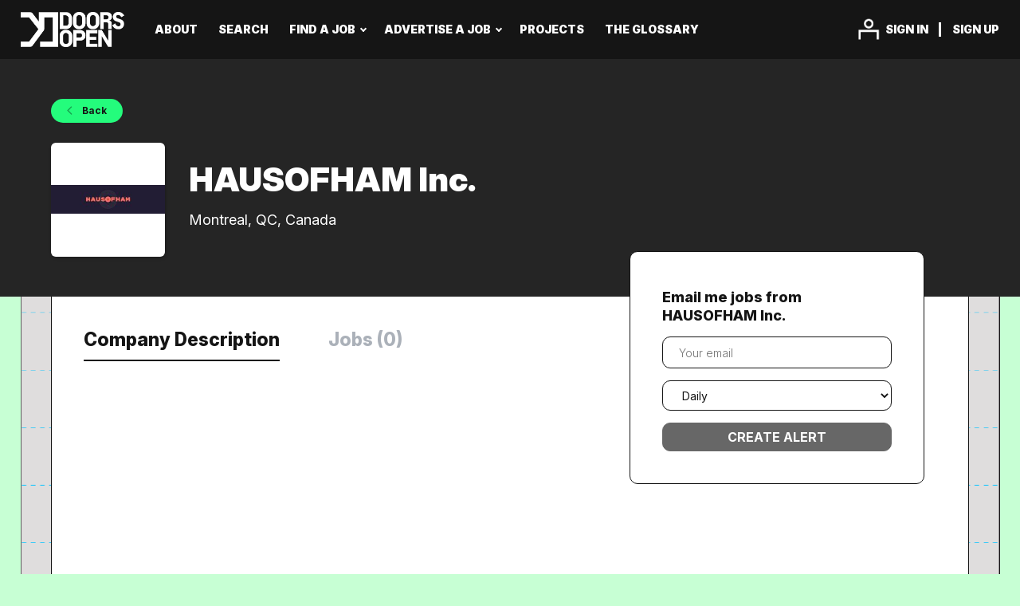

--- FILE ---
content_type: text/html;charset=utf-8
request_url: https://www.doorsopen.co/company/50084/hausofham-inc/
body_size: 27291
content:
<!DOCTYPE html>
<html lang="en">
<head>
    <meta charset="utf-8">
    <meta http-equiv="X-UA-Compatible" content="IE=edge">
    <meta name="viewport" content="width=device-width, initial-scale=1">
    <!-- The above 3 meta tags *must* come first in the head; any other head content must come *after* these tags -->

    <meta name="keywords" content="">
    <meta name="description" content="Jobs at HAUSOFHAM Inc. on Doors Open">
    <meta name="viewport" content="width=device-width, height=device-height,
                                   initial-scale=1.0, maximum-scale=1.0,
                                   target-densityDpi=device-dpi">
    <link rel="alternate" type="application/rss+xml" title="Jobs" href="https://www.doorsopen.co/rss/">

    <title>Jobs at HAUSOFHAM Inc. | Doors Open</title>

    <link href="https://cdn.smartjobboard.com/2025.09/templates/FlowDND/assets/styles.css" rel="stylesheet">
    <link href="https://www.doorsopen.co/templates/FlowDND/assets/style/styles.css?v=1767787424.0132" rel="stylesheet" id="styles">

    <link rel="icon" href="https://www.doorsopen.co/templates/FlowDND/assets/images/DO.png" type="image/x-icon" />
<link rel='canonical' href='https://www.doorsopen.co/company/50084/hausofham-inc/'>
<meta property="og:type" content="article" />
<meta property="og:site_name" content="Doors Open" />
<meta property="og:url" content="https://www.doorsopen.co/company/50084/hausofham-inc/" />
<meta property="og:title" content="Jobs at HAUSOFHAM Inc. | Doors Open" />
<meta property="og:description" content="Jobs at HAUSOFHAM Inc. on Doors Open" />
<meta property="og:image" content="https://www.doorsopen.co/files/pictures/1607527567648.jpg" />
<meta name="twitter:image" content="https://www.doorsopen.co/files/pictures/1607527567648.jpg">
<meta property="og:image" content="https://www.doorsopen.co/templates/FlowDND/assets/images/DO.png" />
<meta property="og:image" content="https://www.doorsopen.co/templates/FlowDND/assets/images/DO_LogoType-White.png" />
<script type="application/ld+json">{"@context":"https:\/\/schema.org","@type":"WebSite","url":"https:\/\/www.doorsopen.co","image":"https:\/\/www.doorsopen.co\/templates\/FlowDND\/assets\/images\/DO_LogoType-White.png","description":"Apply for the best music industry jobs on Doors Open. Learn more about the careers available and the skills you need to work in the industry.","keywords":"","name":"Doors Open","potentialAction":{"@type":"SearchAction","target":"https:\/\/www.doorsopen.co\/jobs\/?q={q}","query-input":"required name=q"}}</script>
            <!-- Global Site Tag (gtag.js) - Google Analytics -->
        <script async src="https://www.googletagmanager.com/gtag/js?id=UA-133352936-1"></script>
        <script>
            window.dataLayer = window.dataLayer || [];
            function gtag(){ dataLayer.push(arguments); }
            gtag('js', new Date());
                            gtag('config', 'UA-133352936-1', { 'anonymize_ip': true });
                                        gtag('config', 'UA-110320771-1', {
                    'anonymize_ip': true,
                    'dimension1': 'residentadvisorjobs.mysmartjobboard.com',
                    'dimension2': 'FlowDND'
                });
                    </script>
                    <script>
            
            !function(f,b,e,v,n,t,s){if(f.fbq)return;n=f.fbq=function(){n.callMethod?
                n.callMethod.apply(n,arguments):n.queue.push(arguments)};if(!f._fbq)f._fbq=n;
                n.push=n;n.loaded=!0;n.version='2.0';n.queue=[];t=b.createElement(e);t.async=!0;
                t.src=v;s=b.getElementsByTagName(e)[0];s.parentNode.insertBefore(t,s)}(window,
                document,'script','https://connect.facebook.net/en_US/fbevents.js');
            
            fbq('init', '2066947813393695');
            fbq('track', 'PageView');
        </script>
        <noscript><img height="1" width="1" style="display:none"
                       src="https://www.facebook.com/tr?id=2066947813393695&ev=PageView&noscript=1"
            /></noscript>
    <script>
    </script>    <style type="text/css">/*$jobs_number jobs found in $location*/
/*$resumes_number resumes found*/
/*$jobs_number $keywords jobs found in $location*/
/*$jobs_number $keywords jobs found*/

@import url('https://fonts.googleapis.com/css2?family=Inter:ital,opsz,wght@0,14..32,100..900;1,14..32,100..900&display=swap');
@import url('https://use.fontawesome.com/releases/v5.13.1/css/all.css');


:root {
  --h1-size: 56px;
  --h2-size: 42px;
  --h3-size: 32px;
  --h4-size: 23px;
  --h5-size: 18px;
  --h6-size: 16px;
  
  --h1-weight: 900;
  --h2-weight: 900;
  --h3-weight: 800;
  --h4-weight: 800;
  --h5-weight: 800;
  --h6-weight: 700;
  
  --body1-size: 20px;
  --body2-size: 14px;
  
  --body-weight: 350;
  --body-weight: 350;
  --body-weight: 350;
  --body-weight: 350;
   
  --black: #151515;
  --white: #FFFFFF;
  --dark-grey: #757575;
  --grey: #DFDDDD;
  --neon-green: #24FC7C;
  --pale-green: #C7FFD4;  
  --neon-blue: #83FFFC;
  --sky-blue: #D3FEFD;
  --neon-pink: #FF90E0;
  --light-pink: #FCDEFC;
  
  --section-max-width: 90vw;
  --section-width: 96%;
  --section-width-sub: 1000px;
  
  --padding-xl: 120px;
  --padding-l: 80px;
  --padding-m: 60px;
  --padding-s: 40px;
  --padding-xs: 30px;
  
  --border-weight: 1px;
  --border-radius: 10px;
  --border-radius-sm: 5px;

  --card-size: 400px;

  --outer-box: 96%;
  --inner-box: 90%;

  --nav-l: 44px;
  --nav-m: 30px;

  --nav-l-top: 13px;
  --nav-m-top: 4px;
} 


/**** DROP DOWN WIDGET ON BUILDER ****/
.dropdown.open ul.dropdown-menu {
    left: 0;
}

div.st-btn.st-last[data-network="pinterest"] {
    display: none!important;
}

.body__inner .container {
    width: var(--inner-box);
    max-width: 1000px;
}

.navbar .container,
.footer .container,
.details-header .container,
.container.container--small.full-applicants {
    max-width: 1400px!important;
}

.container.container--small.full-applicants :is(.container, .applicants) {
    max-width: 1300px;
}

.full-applicants,
.full-applicants .container,
.products-widgets .container.widget__text-block, /* Pricing */
.widgets__container[data-name="page_240_top"] .widget__text-block, /* About */
.display-item .container,
.blog.blog-with-categories .container.container--small .row {
    max-width: 1200px;
}



/**** Default ****/

.navbar>.container .navbar-brand, .navbar>.container-fluid .navbar-brand {
    margin: 0;
}

.logo {
    width: max-content;
}

.logo,
.logo .logo__text,
div#navbar-collapse  {
    margin: 0;
    padding: 3px 0;
}

.row {
    margin-left: auto;
    margin-right: auto;
}


.container,
.section .container-fluid {
    padding: 0; /* Default Padding Side Listing Box(Featured Jobs)*/
}


.form.form__modal {
    background: transparent;
}

h1, h2, h3, h4, h5, h6, p, a, body {
    font-family: "Inter", sans-serif !important;
    line-height: 1.3!important;
    color: var(--black);
    text-wrap: pretty;
    margin: 0 0 5px;
}

dl, ol, ul {
    margin-bottom: 5px;
}

b, strong {
    font-weight: 800!important;
}

body, body.body__inner {
    background: none;
    background-color: var(--pale-green);
    position: relative;
    height: auto;
}

.search-header{
    display: none;
}

.link, a {
    font-size: var(--h6-size);
    font-weight: bold;
}

h1, .h1 {
    font-size: var(--h1-size);
    font-weight: var(--h1-weight);
}

h2, .h2 {
    font-size: var(--h2-size);
    font-weight: var(--h2-weight);
}

h3, .h3 {
    font-size: var(--h3-size);
    font-weight: var(--h3-weight);
}

h4, .h4 {
    font-size: var(--h4-size);
    font-weight: var(--h4-weight);
}

h5, .h5 {
    font-size: var(--h5-size);
    font-weight: var(--h5-weight);
}

h6, .h6 {
    font-size: var(--h6-size);
    font-weight: var(--h6-weight);
}

p, .p {
    font-size: var(--h5-size);
    font-weight: var(--body-weight);
}




/**** General ****/
section.main-sections.listing__featured,
section.main-sections.main-sections__listing__latest.listing__latest {
    background-color: transparent;
}
.section[data-type="job_list"] > div {  /** Section Grey Part - Main Containers**/
/*    width: var(--section-width);*/
    margin: 0 auto;
}

.details-body.details-body__search.row{ /** Section Grey Part - Job finder **/
    padding: var(--padding-m) 0;
}

.section[data-type="job_list"]:nth-child(3) > div.search-results {
    border-bottom: 0px;
}


.container {
    width: var(--inner-box);
    max-width: 1300px;
}

body:not(.body__inner) .container:not(.long) {
    max-width: 100%;
}




.container.container-fluid:not(.navbar .container.container-fluid),
.container.container-fluid.listing,
.container.widget__text-block:not(.widgets__container[data-name="page_240_top"] .container):not(.products-widgets .container.widget__text-block)
 { 
    width: var(--inner-box);
    max-width: 1000px!important;
}


.page-row.page-row-expanded.static-pages__wrapper .container.container--small {
    display: none;
}

.container.container--small.static-pages__contact {
    display: block !important;
    border-top: none;
}

.display-item .container {
    padding: 0;
}

.details-body, .details-body__search {
    margin-top: 0;
}

.listing__title{
    z-index: 1;
}



/**** Background image ****/

body:before {
    content: "";
    position: fixed;
    display: block;
    top: 0;
    left: 50%;
    transform: translateX(-50%);
    background: var(--grey);
    background-image: url(https://residentadvisorjobs.mysmartjobboard.com/files/userfiles/Bg-grid-blue.png) !important;
    background-size: cover;
    background-position: center;
    background-repeat: no-repeat;
    width: var(--outer-box);
    max-width: 1400px;
    height: 100%;
    z-index: -7;
    border-left: var(--border-weight) var(--black) solid;
    border-right: var(--border-weight) var(--black) solid;
}


/*.main-banner,
.section[data-type="job_list"] > div,
div[data-name="Blog Articles"],
.widgets__container[data-name="page_604_top"] > div:first-child,
div[data-name="main"] .section[data-type="text"]:nth-last-child(2),
.details-body.details-body__search.row,
.widgets__container[data-name="page_591_top"],
.widgets__container[data-name="page_605_top"] > div:first-child,
.widgets__container[data-name="page_604_top"] > div:first-child,
.widgets__container[data-name="page_604_bottom"] section.main-sections.main-sections__featured-companies {
    background: url(https://residentadvisorjobs.mysmartjobboard.com/files/userfiles/Bg-grid-blue.png)!important;
    background-size: cover!important;
    background-position: center!important;
    background-attachment: fixed!important;
    background-color: var(--grey)!important;
}*/


.main-banner:before {
    background: url(https://residentadvisorjobs.mysmartjobboard.com/files/userfiles/pattern-set-1-1.png);
    content: "";
    top: 0;
    left: 50%;
    transform: translateX(-50%);
    display: block;
    position: absolute;
    width: var(--inner-box);
    max-width: 1400px;
    height: 100%;
    background-size: 100%;
    background-position: center;
    background-repeat: repeat-y;
    z-index: -5;
}

div[data-name="Blog Articles"]:before {
    background: url(https://residentadvisorjobs.mysmartjobboard.com/files/userfiles/pattern-set-1-2.png);
    content: "";
    top: 0;
    left: 50%;
    transform: translateX(-50%);
    display: block;
    position: absolute;
    width: var(--inner-box);
    max-width: 1400px;
    height: 100%;
    background-size: 100%;
    background-position: center;
    background-repeat: repeat-y;
    z-index: -5;
}

div[data-name="page_605_top"] div[data-name="Blog Articles"]:before {
    background: url(https://residentadvisorjobs.mysmartjobboard.com/files/userfiles/pattern-set-2-2.png);
    content: "";
    top: 0;
    left: 50%;
    transform: translateX(-50%);
    display: block;
    position: absolute;
    width: var(--inner-box);
    max-width: 1400px;
    height: 100%;
    background-size: 100%;
    background-position: center;
    background-repeat: repeat-y;
    z-index: -5;
}

.widgets__container[data-name="page_605_top"] > div:first-child:before, .widgets__container[data-name="page_604_top"] > div:first-child:before {
    background: url(https://residentadvisorjobs.mysmartjobboard.com/files/userfiles/pattern-set-2-1.png);
    content: "";
    top: 0;
    left: 50%;
    transform: translateX(-50%);
    display: block;
    position: absolute;
    width: var(--inner-box);
    max-width: 1400px;
    height: 100%;
    background-size: 100%;
    background-position: center;
    background-repeat: repeat-y;
    z-index: -5;
}

.with-banner__products:after {
    content: ""; 
    top: 0;
    left: 50%;
    transform: translateX(-50%);
    display: block; 
    position: absolute;
    width: var(--inner-box);
    max-width: 1400px;
    height: 100%;
    background: url(https://residentadvisorjobs.mysmartjobboard.com/files/userfiles/pattern-set-4-1.png);
    background-size: 100%;
    background-position: center;
    background-repeat: repeat-y; 
    z-index: -5;
}


  



/**** Button Setting ****/


.btn {
    font-size: 16px;
    min-width: 150px;
    line-height: 1.3;
    font-weight: var(--h6-weight);
}

.btn__orange, .social-registration__imis, .btn__danger {
    padding: 9px 15px;
}

.btn__white {
    border-radius: var(--border-radius);
    border: var(--border-weight) var(--black) solid;
}

.btn__white:hover {
    border-radius: var(--border-radius);
    border: var(--border-weight) var(--black) solid;
}

button[data-target="#delete-profile"],
a.btn.btn__orange.btn__bold.listing-delete,
div#confirm-delete .modal-body .form-group.form-group__btns.text-center a.btn.btn__orange.btn__bold  {
    background-color: var(--neon-pink);
    border: var(--border-weight) var(--black) solid;
    color: var(--black);
}

button[data-target="#delete-profile"]:hover,
a.btn.btn__orange.btn__bold.listing-delete:hover,
div#confirm-delete .modal-body .form-group.form-group__btns.text-center a.btn.btn__orange.btn__bold:hover  {
    background-color: var(--neon-pink);
    border: var(--border-weight) var(--black) solid;
    color: var(--black);
}

button[data-target="#delete-profile"]:focus,
a.btn.btn__orange.btn__bold.listing-delete:focus,
div#confirm-delete .modal-body .form-group.form-group__btns.text-center a.btn.btn__orange.btn__bold:focus {
    background-color: var(--neon-pink);
    border: var(--border-weight) var(--black) solid;
    color: var(--black);
}


.load-more[disabled], .load-more{
    max-width: none;
}

.view-all {
    padding-top: var(--padding-s);
    padding-bottom: var(--padding-xl);
}

.view-all__btn {
    font-size: var(--h5-size);
    font-weight: var(--h5-weight);
    display: inline-flex;
    width: auto;
    height: auto;
    padding: 10px 40px;
    border: none;
    border-radius: var(--border-radius);
    color: var(--white);
    background-color: var(--black);
}

a.view-all__btn.load-more.btn.btn__white,
a.btn.view-all__btn.btn__white:hover {
    background-color: var(--black);
    color: var(--white);
    box-shadow: none;
    border: 0;
}

button.load-more.btn.btn__white {
    width: max-content;
    background-color: var(--black);
    color: var(--white);
    border: none;
    border-radius: var(--border-radius);
    margin-top: var(--padding-s);
}

input[type="submit"]:not(.btn__submit-modal) {
    border-radius: var(--border-radius);
    width: max-content;
}

.search-results.my-account-listings.col-xs-12.my-account-listings-full .form-group__btn > a.btn.btn__orange.btn__bold {
    border: var(--border-weight) var(--black) solid;
    background-color: var(--neon-green);
    color: var(--black);
}







/**** Nav Bar ****/
a.navbar__link.navbar__login::before { /**** Sign in Icon ****/
    content: "";
    display: inline-block;
    width: 38px;
    height: 38px;
    position: absolute;
    left: -40px;
    top: 48%;
    transform: translateY(-50%);
    filter: invert(1) brightness(5000%);
    background-image: url(https://residentadvisorjobs.mysmartjobboard.com/files/userfiles/Icon%20-%20Account.png);
    background-repeat: no-repeat;
    background-size: contain;
}

/*.navbar .navbar-right .navbar__item .navbar__link.btn__blue::before { 
    content: "";
    position: absolute;
    width: 3px;
    height: 100%;
    display: inline-block;
    background-color: var(--white);
    left: -16px;
    pointer-events: none;
}*/

ul.nav.navbar-nav.navbar-right li.navbar__item:first-child a:after { 
    content: "";
    position: absolute;
    width: 3px;
    height: 100%;
    display: inline-block;
    background-color: var(--white);
    right: -16px;
    pointer-events: none;
}

.nav>li>a {
    padding: 0;
}

div#navbar-collapse {
    padding: 0;
}

.navbar .navbar-right .navbar__item:first-child .navbar__link {
    padding-bottom: 0;
    margin: 0;
}
.navbar .navbar-right .navbar__item:not(.navbar__item__filled) {
    margin-top: 0;
    margin-right: 30px;
}

.navbar .navbar-right .navbar__item:first-child .navbar__link:hover {
    color: var(--white);
}

.logo.navbar-header, a.logo__text.navbar-brand {
    height: var(--nav-l)!important;
    padding: 0;
}

a.logo__text.navbar-brand {  /* Nav Bar Logo Default */
    margin: 0;
    padding: 0;
}

div#navbar-collapse div li,
div#navbar-collapse div li a{
    line-height: 1!important;
}

.navbar .visible-md.visible-lg, .navbar .navbar-left{ /* Nav Bar Left Default */
    margin: 0;
    padding: 0;
}

.navbar .navbar-right,
.navbar .navbar-right .navbar__item .navbar__lin,
.navbar .navbar-right .navbar__item .navbar__link.btn__blue { /* Nav bar Right Default */
    background: transparent;
    padding: 0;
    margin: 0;
    height: auto;
}

.navbar .navbar-left{ /* Nav Bar Left Height Setting */
    margin-top: var(--nav-l-top);
}

.navbar .navbar-right{ /* Nav Bar Right Height Setting */
    display: flex;
    align-items: center;
    margin-top: var(--nav-l-top);
}

div#navbar-collapse .nav>li>a,
div#navbar-collapse .navbar, 
div#navbar-collapse .navbar .navbar-right .navbar__item .navbar__link { /**** Nav Menu Font Setting ****/
    font-weight: 900;
    font-size: var(--body2-size);
}


ul.dropdown-menu span { /* Nav Mnue Font Setting - Dropdown */
    font-weight: 900;
    font-size: var(--body2-size);
}

.navbar .navbar-right .navbar__item .navbar__lin,
.navbar .navbar-right .navbar__item .navbar__link.btn__blue:hover {
    background-color: transparent;
    color: var(--white);
}

.navbar .navbar-left>.navbar__item{
    padding: 0;
    margin-right: 20px;
}

.navbar .navbar-left .navbar__item.dropdown>.navbar__link:after{
    border-width: 2px 2px 0 0;
    margin-left: 4px;
}

.navbar .navbar-left .navbar__item .navbar__link span{
    border-bottom: 0;
    padding: 0 3px;
}

.navbar .navbar-left .navbar__item.dropdown>.dropdown-menu .navbar__item.active span{
    padding-bottom: 0;
}

.navbar .navbar-left .navbar__item.active>.navbar__link span:not(ul.dropdown-menu span) {
    border-bottom: 0;
    padding: 0 3px;
    background: var(--neon-green);
    color: var(--black);
}




button#quick-search, 
a.btn.view-all__btn.btn__white,
input.btn__submit-modal.btn.btn__orange.btn__bold
{
    text-transform: uppercase!important; 
}

nav.navbar.navbar-default {
    position: relative;
    background: var(--black);
    min-height: 0;
    height: auto;
} 

nav .container.container-fluid {
    width: var(--outer-box);
    margin: 15px auto;
}


nav span, nav .navbar__link {
    text-transform: uppercase;
    font-weight: 900;
}


.navbar .navbar-nav .navbar__item .navbar__link {
    margin-bottom: 3px;/* Space with Hover bar */
    width: auto;
    display: inline-block;
    -webkit-transition: color 0.2s ease-in;
    -moz-transition: color 0.2s ease-in;
    -o-transition: color 0.2s ease-in;
    transition: color 0.2s ease-in;
}

.navbar .navbar-left .navbar__item .navbar__link:hover {
    color: var(--white);
}


ul.dropdown-menu{
    width: 220px;
}
ul.dropdown-menu .navbar__item::after,
ul.nav.navbar-nav.navbar-right .navbar__item::after {
    width: 0%;
    display: none;
}

ul.dropdown-menu .navbar__link:hover {
    color: var(--neon-green);
}

.navbar .navbar-left ul.dropdown-menu .navbar__item.active>.navbar__link span,
.navbar .navbar-left .navbar__item.dropdown>.dropdown-menu .navbar__item.active span {
    border-bottom: none;
    background: transparent;
}

.navbar .navbar-left .navbar__item.dropdown>.dropdown-menu {
    border: none;
    border-radius: 0px;
    margin-left: 0px;
    -webkit-box-shadow: none;
    -moz-box-shadow: none;
    -o-box-shadow: none;
    -ms-box-shadow: none;
    box-shadow: none;
    background-color: transparent;
    padding: 5px 0;
}

.dropdown-menu li.navbar__item {
    background-color: var(--neon-green);
    width: max-content;
}


.navbar .navbar-left .navbar__item.dropdown>.dropdown-menu .navbar__link{
    color: var(--black);
    padding: 1px 5px;
    margin: 0;
}

.navbar .navbar-left .navbar__item.dropdown>.dropdown-menu:before,
.navbar .navbar-left .navbar__item.dropdown>.dropdown-menu:after {
    display: none;
}







/**** HOME PAGE - Front Banner ****/

.main-banner__wrapper .container {
    max-width: var(--section-width)!important;
    padding: 0;
}

.main-banner {
    height: 500px;
    margin: 0 auto;}

.main-banner__head div {
    display: flex;
    justify-content: center;
}

.main-banner__head {
    color: var(--black);
    margin-top: 0;
}

.main-banner__wrapper {
    display: flex;
    align-items: center;
}
.main-banner__head h1 {
    width: max-content;
    font-size: 64px;
    font-weight: var(--h1-weight);
    color: var(--black);
    background-color: var(--neon-blue);
    line-height: 1!important;
    margin-bottom: 0;
}

.main-banner__head h1:first-child {
    padding: 5px 7px 5px 10px;
}

.main-banner__head h1:last-child {
    padding: 5px 10px 5px 7px;
}

.main-banner__head h3 {
    margin: var(--padding-s) auto 0;
    width: 80%;
}


/**** HOME PAGE - Search Bar ****/

.section[data-name="Search Form"] :is(.form-group.form-group__input, .form-group.form-group__btn){
    padding: 0;
}


form.form-inline.row {
    display: flex;
    justify-content: space-between;
}

form.form-inline.row::before,
form.form-inline.row::after {
    display: none;
}

body:not(.body__inner) .quick-search__frontpage .quick-search__wrapper,
.quick-search__frontpage .quick-search__wrapper{
    margin-top: auto;
}

.quick-search__frontpage {
    border-bottom: var(--border-weight) var(--black) solid;
    background-color: var(--pale-green);
}

div[data-name="main"] .section .quick-search__frontpage {
    border-top: var(--border-weight) var(--black) solid;
    background: var(--pale-green);
}

.container.container-fluid.quick-search {
    margin: 0 auto;
    padding: var(--padding-xs) 0;
}

.search-results__top.search-results__top-company.clearfix{
    text-align: center;
}

.search-results__top.search-results__top-company.clearfix h1 {
    font-size: var(--h2-size);
    font-weight: var(--h2-weight);
    background-color: var(--black);
    color: var(--white);
    padding: 0 10px;
    display: inline-block;
    margin-top: 40px;
    margin-bottom: 80px;
    position: relative;
}

.search-results__top.search-results__top-company.clearfix h1::before {
    content: "Every company currently hiring on Doors Open.";
    position: absolute;
    top: 60px;
    left: 50%;
    transform: translateX(-50%);
    width: 100%;
    text-align: center;
    color: var(--black);
    font-size: var(--h5-size);
    font-weight: var(--body-weight);
}

.btn__orange, .social-registration__imis, .btn__blue, .btn__danger, .form-control, .quick-search .form-control, input.btn__submit-modal.btn.btn__orange.btn__bold,
.form .ui-multiselect {
    border-radius: var(--border-radius);
}

.form-control, .quick-search .form-control, .form .ui-multiselect  {
    border: var(--border-weight) var(--black) solid;
    padding-left: 20px;
}

.quick-search__find {
  padding: 0 12px;
}

.quick-search__inner-pages .quick-search__wrapper{
    margin: 0;
    padding: 0;
}


.quick-search__inner-pages {
    border-bottom: var(--border-weight) var(--black) solid;
    background-color: var(--pale-green);
}

.quick-search__inner-pages.hidden-xs-480 .container.container-fluid.quick-search{
    padding: 30px 0;
    margin: 0 auto;
}

.quick-search__inner-pages.hidden-xs-480 form.form-inline.row {
    display: flex;
    justify-content: space-between;    
}

input::placeholder  {
    font-family: "Inter", sans-serif !important;
    font-weight: 300!important;
    letter-spacing: 0px!important;
    color: var(--dark-grey)!important;
}

.quick-search input::placeholder, .form {
    text-transform: uppercase;
}

.quick-search .input-clear {
    top: 10px;
}




/**** HOME PAGE - Featured Jobs ****/

/*@media (min-width: 1200px) {
    .container {
        width: 100%;
    }
}*/

.main-sections__listing__latest {
    border-top: none;
}

.section[data-type="job_list"] > div:first-child {
    border-bottom: var(--border-weight) var(--black) solid;
}


.main-sections.listing__featured {
    padding: var(--padding-xl) 0;
}

.main-sections__listing__latest.listing__latest {
    padding-top: var(--padding-xl);
}

.listing-item, 
.section[data-name="Job Alert Form"] .alert__form {
  box-shadow: none;
  border-radius: var(--border-radius);
  border: var(--border-weight) var(--black) solid;
}

.search-results .listing-item__featured {
    background: var(--white);
    border: var(--border-weight) var(--black) solid;
}

.search-results .listing-item__featured:before{
    background: var(--neon-blue);
}

.media-body {
    vertical-align: middle;
}

.listing-item {
  margin-bottom: 10px;
}

.listing__title {
    font-size: var(--h2-size);
    font-weight: var(--h2-weight);
    padding: 0 10px;
    margin-bottom: var(--padding-s);
    display: inline-flex;
    color: var(--white);
    background-color: var(--black);
}

.listing-item__logo {
    min-width: 180px;   
    width: 180px;
    height: 180px;
}

.listing-item__logo .media-object:not(.profile__img) {
    max-width: 145px;
    max-height: 145px;
}
  
.listing-item__title a{
    font-size: var(--h4-size);
    font-weight: var(--h4-weight);
    text-wrap: pretty;
}

.listing-item__date, .listing-item__employment-type {
    font-size: var(--h6-size);
    font-weight: var(--body-weight);
    margin-bottom: 0;
}


.listing-item__desc, .listing-item__info {
    color: var(--black);
    font-size: var(--h6-size);
    font-weight: var(--body-weight);
    line-height: 1.3;
}

.listing-item__desc {
    display: -webkit-box;
    -webkit-box-orient: vertical;
    -webkit-line-clamp: 3;
    line-clamp: 3;
}

.listing-item__info--item:before{
    display: none;
}
.listing-item__info--item{
    margin-right: 100px;    
}
.save-job:before {
    background-color: var(--black);
}

.listing-item__desc, .listing-item .field-type--text {
    max-height: 74px;
}

.listing-item__title a:hover {
    color: var(--black);
}


/**** HOME PAGE - Featured Companies ****/


.main-sections__featured-companies{
    text-align: center;
    padding: var(--padding-xl) 0;
}

.featured-companies__title {
    font-size: var(--h2-size);
    font-weight: var(--h2-weight);
    background-color: var(--black);
    color: var(--white);
    padding: 0 10px;
    display: inline-block;
    margin-top: 0;
    margin-bottom: var(--padding-s);
}

.search-results__companies .featured-company {
    margin: 0;
}

.featured-companies .featured-company>a {
    -webkit-box-shadow: none;
    box-shadow: none;
    border: var(--border-weight) var(--black) solid;
}

.featured-companies__slider--prev {
    left: -60px;
}

.featured-companies__slider--next {
    right: -60px;
}

.featured-companies__slider--arrows {
    border-radius: 56px;
    opacity: 100;
    filter: invert(1);
    top: 55%;
}


/**** HOME PAGE - Text Block ****/

.section[data-type="text"] {
    border-top: var(--border-weight) var(--black) solid;
}

.widget__text-block.container { /* Actually other text boxes */
    padding: var(--padding-xl) 0;
}




/**** HOME - Text Box ****/
.widgets__container[data-name="main"] .section[data-type="text"]:nth-of-type(4) {
    border-bottom: var(--border-weight) var(--black) solid;
    background: var(--pale-green)!important;
}

.widgets__container[data-name="main"] .section[data-type="text"]:nth-of-type(4) > .widget__text-block {
    max-width: 1000px!important;
    padding-left: var(--padding-m);
    padding-right: var(--padding-m);
}


/**** HOME PAGE - Blog Post ****/

div[data-name="Blog Articles"] {
    margin: 0 auto;
}


.section .blog.posts-list {
    display: flex;
    flex-direction: column;
    align-items: flex-start;
    margin: 0;
    padding: var(--padding-xl) 0;
}


.section .blog__list {
    display: grid;
    grid-template-columns: repeat(3, 1fr);
    gap: 10px;
    padding-bottom: var(--padding-s);
}

.section .blog__list .listing-item__blog{
    margin: 0;
    width: 100%;
}

.blog .listing-item__blog {
    flex-grow: 0;
}


.blog .listing-item__blog .media-top.listing-item__logo{
    height: 200px
}

.blog .listing-item__blog .media-body{
    height: 450px;
}
.blog .listing-item__blog .media-body .listing-item__desc{
    max-height: 92px;
}

.blog .listing-item__blog .listing-item__read-more {
    padding: 0 20px 26px 20px;
}

.blog .listing-item__blog .listing-item__read-more a{
    font-size: var(--h6-size);
    font-weight: var(--body-weight);
    border: var(--border-weight) var(--black) solid;
    padding: 3px 25px;
    border-radius: var(--border-radius-sm);
}

.blog .listing-item__blog .media-body .listing-item__title a{
    color: var(--black);
    font-size: var(--h4-size);
    font-weight: var(--h4-weight);
    text-wrap: pretty;
}

.blog .listing-item__blog .listing-item__desc{
    color: var(--black);
    font-size: var(--h6-size);
    font-weight: var(--body-weight);
    line-height: 1.3;
}

.blog .listing-item__blog .blog__content--comment a, .blog .listing-item__blog .blog__content--date{
    color: var(--black);
    font-size: var(--body2-size);
    font-weight: var(--body-weight);
}

.blog .listing-item__blog .listing-item__read-more a:focus, .blog .listing-item__blog .listing-item__read-more a:hover {
    opacity: 1;
}


/**** HOME PAGE - Supporters ****/

section#main-custom-supporter {
    margin: 0 auto;
    padding: var(--padding-xl) 0;
    border-top: var(--border-weight) var(--black) solid;
}

.custom-supporter-icons {
    display: grid;
    grid-template-columns: repeat(3, 1fr);
    gap: 20px;
    max-width: 750px;
    margin: 0 auto;
}

.custom-supporter-container {
    width: 90%;
    max-width: 1000px;
    margin: 0 auto;
}

.custom-supporter-title {
    font-size: var(--h2-size);
    font-weight: var(--h2-weight);
    padding: 0 10px;
    margin-bottom: var(--padding-s);
    display: inline-flex;
    color: var(--white);
    background-color: var(--black);
}

div[data-name="main"] .section[data-type="text"]:nth-last-child(2) {
    margin: 0 auto;
}


/**** HOME PAGE - Alert Form ****/
.alert__block{
    vertical-align: top;
}

.alert__block:not(.alert__block-form):first-child{
    margin-top: 5px;
    margin-right: 1%;
}
.alert__block:not(.alert__block-form) {
    width: 48.9%;
}

section.main-sections.main-sections__alert.alert {
    border-radius: 0;
    width: 100%;
    background-color: var(--pale-green);
    border-top: var(--border-weight) var(--black) solid;
    padding: var(--padding-xl) 0; 
}

form.well.alert__form.form.with-captcha {
    margin-top: 0;
}

.alert__form {
  padding: 40px 50px;
}

.form .form-group {
    margin-bottom: 15px;
}
.form .form-group:last-child {
    margin-top: 15px;
    margin-bottom: 0;
    width: 100%;
    float: none;
}

.alert__block.alert__block-form .form .form-group:last-child {
    width: 70%;
}

.alert h4{
    color: var(--white);
    background: var(--black);
    font-size: var(--h3-size);
    font-weight: var(--h3-weight);
    display: inline-block;
    padding: 0 7px;
    margin-bottom: calc(var(--padding-xs) - 7px);
    text-wrap: nowrap;
}
.alert p{
    font-size: var(--h5-size);
    font-weight: var(--body-weight);
}


/**** Sign In or Register to save jobs ****/

.modal-dialog{
    max-width: 600px;
}

.modal-dialog .modal-content {
    padding: 60px 40px;
}

h4.modal-title.apply-sign-in p {
    display: inline;
    font-size: 30px;
    font-weight: var(--h4-weight);
    color: var(--white);
    background-color: var(--black);
    padding: 0 5px;
    margin-bottom: 20px;
}
h4.modal-title.apply-sign-in .my-account-list{
    margin-top: 20px;
}

.form-group.login-help.text-center > div a {
    font-size: var(--body2-size);
}


/********** ABOUT PAGE SETTING **********/


.widgets__container[data-name="page_240_top"] .section:before {
    content: "";
    position: absolute;
    width: 100%;
    top: 0;
    left: 0;
    height: 100%;
    display: block;
    background: var(--sky-blue);
    z-index: -10;
}

.widgets__container[data-name="page_240_top"] .quick-search__frontpage  {
    display: none;
}

.widgets__container[data-name="page_240_top"] .main-banner{
    height: auto;
}

.widgets__container[data-name="page_240_top"] .main-banner .main-banner__head{
    padding: var(--padding-xl) 0;
    display: flex;
    max-width: 1100px;
    flex-wrap: wrap;
    margin: 0 auto;
    justify-content: center;
    align-items: center;
}

.widgets__container[data-name="page_240_top"] .main-banner h2 {
    font-size: var(--h2-size);
    font-weight: var(--h2-weight);
    text-transform: uppercase;
    margin: 0;
    background-color: var(--neon-green);
    display: inline-block;
    padding: 0 10px;
    width: max-content;
}

.widgets__container[data-name="page_240_top"] .section[data-type="text"] {
    border-bottom: none;
}

.widgets__container[data-name="page_240_top"] .widget__text-block {
    text-align: center;
    width: var(--outer-box);
    max-width: 1400px;/*Exception for Outer Box */
    border-left: var(--border-weight) var(--black) solid;
    border-right: var(--border-weight) var(--black) solid;
}

.widgets__container[data-name="page_240_top"] h3 {
    display: inline-block;
    color: var(--white);
    background-color: var(--black);
    padding: 0 7px;
    width: max-content;
}

.widgets__container[data-name="page_240_top"] div[data-name="Text"] {
    background: var(--sky-blue)!important;
}

.widgets__container[data-name="page_240_top"] div[data-name="Text"] p {
    max-width: 900px;
    margin: 0 auto;
    padding: 0 var(--padding-m);
}



/**** I AM AN EMPLOYER + JOB SEEKER ****/

.widgets__container[data-name="page_605_top"] .widget__text-block,
.widgets__container[data-name="page_604_top"] .widget__text-block {
    text-align: center;
}
.widgets__container[data-name="page_605_top"] h2,
.widgets__container[data-name="page_604_top"] h2,
.custom-testimonial-container h2 {
    display: inline-block;
    font-size: var(--h2-size);
    font-weight: var(--h2-weight);
    color: var(--white);
    background-color: var(--black);
    padding: 0 10px;
    margin-bottom: var(--padding-xs);
}

.widgets__container[data-name="page_605_top"] h3,
.widgets__container[data-name="page_604_top"] h3 {
    font-size: var(--h3-size);
    font-weight: var(--h3-weight);
    margin-bottom: 20px;
}

.widgets__container[data-name="page_605_top"] .widget__text-block p:last-of-type,
.widgets__container[data-name="page_604_top"] .widget__text-block p:last-of-type {
    background-color: var(--white);
    padding: var(--padding-m);
    font-weight: bold;
    border-radius: var(--border-radius);
    border: var(--border-weight) var(--black) solid;
    text-wrap: pretty;
}

.widgets__container[data-name="page_605_top"] > div:first-child,
.widgets__container[data-name="page_604_top"] > div:first-child {
    margin: 0 auto;
    border: none;
}

.widgets__container[data-name="page_604_top"] > div:first-child {
    border-bottom: var(--border-weight) var(--black) solid;
}

.widgets__container[data-name="page_604_bottom"] .section[data-type="featured_companies"] {
    border-top: var(--border-weight) var(--black) solid;
}

.widgets__container[data-name="page_604_bottom"] section.main-sections.main-sections__featured-companies {
    margin: 0 auto;
}

.widgets__container[data-name="page_604_top"] .section[data-type="job_list"] > div {
    border-bottom: none;
}

.custom-testimonial-container {
    padding: var(--padding-xl) 0;
    text-align: center;
    border-bottom: var(--border-weight) var(--black) solid;
}

.custom-testimonial-container > div > div {
    width: var(--inner-box);
    max-width: 1000px;
    margin: 0 auto;    
}

.custom-testimonial-container .es-review-background-container {
    border-radius: var(--border-radius);
    background-color: var(--white);
    border: var(--border-weight) var(--black) solid;
}

.es-review-content-text div {
    font-size: var(--body1-size);
    font-weight: var(--body-weight);
    line-height: 1.3!important;
}

.custom-testimonial-container .es-review-content-control-open {
    font-size: var(--body1-size);
    font-weight: 500;
}

.custom-testimonial-container .ArrowControl__ArrowControlContainer-sc-ps7sz3-0.jeSnNy {
    box-shadow: none!important;
    border: var(--border-weight) var(--black) solid;
}

.custom-testimonial-container .Carousel__CarouselArrowControlContainer-sc-f2ox7y-8.ldZdCm {
    margin-right: -16px!important;
}

.custom-testimonial-container .Carousel__CarouselArrowControlContainer-sc-f2ox7y-8.iqPsnt {
    margin-left: -16px!important;
}


/**** PRICING PAGE ****/


.product-item-wrap, .product-item-wrap:nth-child(2n), .product-item-wrap:nth-child(3n) {
    -webkit-flex: none;
    flex: none;
    width: 100%;
}

.page-row.page-row-expanded .container.container--small.with-banner__products .products-widgets {
    margin: 0 auto;
}

.page-row.page-row-expanded .container.container--small.with-banner__products {
    padding-bottom: var(--padding-xl);
    background-color: transparent!important;
}
.page-row.page-row-expanded .container.container--small.with-banner__products::before {
    display: none;
}

.page-row.page-row-expanded .container.container--small.with-banner__products .section[data-type="text"] {
    border-top: none;
}

.page-row.page-row-expanded .container.container--small.with-banner__products .container.widget__text-block {
    padding: var(--padding-m);
    background-color: var(--white);
    border: var(--border-weight) var(--black) solid;
    border-radius: var(--border-radius);
    margin-bottom: var(--padding-s);
    width: auto;
}

.page-row.page-row-expanded .container.container--small.with-banner__products .well.product-item{
    display: flex;
    flex-direction: column;
    justify-content: space-between;
    padding: var(--padding-s);
    border-radius: var(--border-radius);
    background-color: var(--white);
    -webkit-box-shadow: none;
    -ms-box-shadow: none;
    -moz-box-shadow: none;
    box-shadow: none;
    border: var(--border-weight) var(--black) solid;
}

.product-items-wrapper {
    display: grid;
    grid-template-columns: repeat(3, 1fr);
    gap: 20px;
    max-width: none;
}

.product-items-wrapper:before {
    display: none;
}

.product-item {
    margin: 0;
    height: 100%;
}



.product-item-wrap:not(.product-item-wrap:nth-child(3n)) .well.product-item {
    margin-right: 0px;
}

.title__pricing{
    margin-top: 0;
}

.product-item__description {
    color: var(--black);
    padding-bottom: 160px;
}

.product-item .form {
    bottom: var(--padding-s);
}

.product-item__description.content-text p {
    font-size: var(--h6-size);
    font-weight: var(--body-weight);
    margin-bottom: 10px;
}

.product-item__title {
    font-size: var(--h3-size);
    font-weight: var(--h3-weight);
    color: var(--black);
}

.product-item__price{
    background: transparent;
}


/**** JOB FINDER PAGE SETTING ****/


.details-body.details-body__search.row h1.search-results__title.col-sm-offset-3.col-xs-offset-0 {
    font-weight: 900;
    text-transform: uppercase;
    text-align: center;
    background: var(--light-pink);
    padding: 0 10px;
    color: var(--black);
    font-size: var(--h2-size);
    float: right;
    width: max-content;
    margin: 0 0 20px 0;
}


.quick-search .form-group__input {
    padding: 0;
}

.quick-search .form-group__btn {
    padding: 0;
}

.refine-search__wrapper.show .quick-search__inner-pages.visible-xs-480 {
    border: none;
}

input[value="Create alert"] {
    line-height: 1;
}

.alert__form-search label {
    width: auto;
}

.form-group.alert__form__input[data-field="email"] {
    margin-left: auto;
}

.alert__form-search .alert__form__input:last-of-type {
    width: auto;
}

input.btn__submit-modal.btn.btn__blue.btn__bold {
    padding-left: var(--padding-xs);
    padding-right: var(--padding-xs);
}

form.well.alert__form.alert__form-search.form-inline.with-captcha {
    padding: var(--padding-xs);
}

.col-sm-3.col-xs-12.refine-search { /* Job Finder Category(Left) */
    background-color: var(--pale-green);
    padding: var(--padding-xs);
    padding-left: 20px;
    position: sticky;
    top: var(--padding-s);
    border-radius: var(--border-radius);
    border: var(--border-weight) var(--black) solid;
    margin-left: 0;
}

.refine-search{
    top: 0;
}

div#refine-block-JobCategory a.refine-search__item,
div#refine-block-EmploymentType a.refine-search__item{
    margin-bottom: 0;
    padding: 2px 0;
}

.search-results__top {
    margin-bottom: 0px;
}

.refine-search__wrapper{
    padding-top: 0;
}

.refine-search__block:last-child {
    margin-bottom: 10px;
}

.display-item .details-body__search.row .search-results.col-xs-12.col-sm-9{
    width: 70%;
    padding-left: 0;
    padding-right: 0;
    float: right;
}

.refine-search .btn__refine-search[aria-expanded="true"]:before{
    border-width: 0 0 15px 15px;
    border-color: transparent transparent var(--black) transparent;
}

.refine-search .btn__refine-search[aria-expanded="true"],
.refine-search__block a,
.refine-search__block span{
    color: var(--black);
}

.refine-search__block a.btn__refine-search {
    font-size: var(--h5-size);
    font-weight: var(--h5-weight);
}

.refine-search .btn__refine-search {
    margin-bottom: 5px;
}

.refine-search__block span{
   font-size: var(--body2-size);
    font-weight: var(--body-weight);
}

.refine-search__count{
    line-height: 1.5;
    top: 2px;
}

.less-more__btn{
    margin-top: 10px;
    font-size: var(--body2-size);
    font-weight: bold;
}

.refine-search .btn__refine-search{
    font-size: var(--h6-size);
    font-weight: var(--h6-weight);
}

.refine-search .badge{
    height: auto;
}

.refine-search .badge:after{
    top: 10px;
}

.refine-search .current-search__title {
    font-size: var(--h6-size);
    font-weight: 900;
    text-transform: uppercase;
}

.details-body .listing-item__desc{
    color: var(--black);
}

a.btn__back {
    color: var(--black);
    background-color: var(--neon-green);
}

.btn__back:before {
    filter: invert(1);
}

.btn__back:hover {
    background-color: var(--pale-green);
    color: var(--black);
}

.refine-search .btn__refine-search[aria-expanded="true"]:hover {
    color: var(--black);
}

.refine-search .btn__refine-search[aria-expanded="true"]:hover:before {
    border-color: transparent transparent var(--black) transparent;
}



/**** JOB ALERT PAGE ****/
.widgets__container[data-name="page_584_top"] .main-banner {
    display: none;
}
.widgets__container[data-name="page_584_top"] section.main-sections.main-sections__alert.alert {
    background-color: var(--sky-blue);
    border-top: none;
}


/**** CREATE EMPLOYER PROFILE PAGE ****/

.title__bordered{
    margin-top: 0;
}

form#registr-form{
    position: relative;
}

.page-row.page-row-expanded .container.container--small {
    margin-top: 0;
    padding-top: var(--padding-xl);
    position: relative;
    height: 100%;
}

.page-row.page-row-expanded .container.container--small:not(.with-banner__products):not(.products-widgets .container.widget__text-block):not(.blog-with-categories .container):not(.full-applicants):not(.full-applicants .container) { /* White Zone Pages(Sign up, My account) */
    background-color: var(--white)!important;
    border-left: var(--border-weight) var(--black) solid;
    border-right: var(--border-weight) var(--black) solid;
    width: var(--inner-box);
    max-width: 1000px;
    padding-top: var(--padding-xl);
    padding-left: var(--padding-s);
    padding-right: var(--padding-s);
    padding-bottom: var(--padding-xl);
}


.page-row.page-row-expanded .container.container--small h1:not(.content-text h1) {
    font-size: var(--h3-size);
    font-weight: var(--h3-weight);
    color: var(--white);
    background-color: var(--black);
    display: block;
    width: max-content;
    padding: 0 10px;
    border-bottom: none;
    margin: 0 auto;
    margin-bottom: var(--padding-m);
    position: relative;
}

.page-row.page-row-expanded .container.container--small h1,
.page-row.page-row-expanded .container.container--small div, 
.page-row.page-row-expanded .container.container--small form {
/*    position: relative;*/
/*    z-index: 1;*/
}


.text-center.form-group.cloud {
    position: relative;
    margin: calc(5px - var(--padding-m)) auto 55px;
    text-wrap: nowrap;
    padding: 0;
    border: none;
    background-color: transparent;
    -webkit-box-shadow: none;
    -ms-box-shadow: none;
    box-shadow: none;
}


.tox.tox-tinymce {
    border: 1px solid #151515;
    border-radius: 10px;
}

.tox .tox-tbtn--enabled, .tox .tox-tbtn--enabled:hover,
.tox .tox-tbtn:active {
    background: var(--neon-green)!important;
}

.tox .tox-tbtn:hover {
    background: var(--pale-green)!important;
}

.tox .tox-button[title="Save"]{
    background-color: var(--neon-green)!important;
    border-color: var(--neon-blue)!important;
    color: var(--black)!important;
}

.tox .tox-listboxfield .tox-listbox--select:focus, .tox .tox-textarea:focus, .tox .tox-textfield:focus,
.form-control:focus, .form .ui-multiselect.ui-state-active {
    border-color: var(--neon-green)!important;
    -webkit-box-shadow: inset 0 1px 1px rgba(0,0,0,.075),0 0 8px rgba(36,252,124,.6);
    box-shadow: inset 0 1px 1px rgba(0,0,0,.075),0 0 8px rgba(36,252,124,.6);
}

.form .ui-multiselect:focus {
    border-color: var(--black)!important;
    -webkit-box-shadow: none;
    box-shadow: none;
}

.text-center.form-group.cloud a {
    font-weight: bold;
}

.form .form-label {
    color: var(--black);
} 

.form-group.alert__form__input input.btn__submit-modal.btn.btn__blue.btn__bold {
    text-transform: uppercase;
}


/**** I AM AN EMPLOYER PAGE ****/

section.custom-iconset-box {
    background-color: var(--pale-green);
    border-top: var(--border-weight) var(--black) solid;
    border-bottom: var(--border-weight) var(--black) solid;
    padding: var(--padding-xl) 0;
}

.custom-iconset-container {
    width: var(--inner-box);
    max-width: 800px !important;
    margin: 0 auto;
    display: grid;
    grid-template-columns: 1fr 1fr 1fr;
    justify-items: center;
    gap: 20px;
}

.custom-iconset {
    display: flex;
    flex-direction: column;
    align-items: center;
    justify-content: space-between;
    background-color: var(--white);
    padding: var(--padding-xs);
    border: var(--border-weight) var(--black) solid;
    border-radius: var(--border-radius);
    width: 100%;
}

.custom-iconset-title {
    font-size: var(--h4-size);
    font-weight: var(--h4-weight);
    text-align: center;
    line-height: 1.2;
}

.custom-iconset:hover {
    color: var(--black);
}

img.custom-iconset-img {
    width: 70%;
}


/**** SEARCH BY COMPANY PAGE ****/
.row.details-body.details-body__search .search-results.search-results__companies.featured-companies.text-center.clearfix {
    display: grid;
    grid-template-columns: repeat(3, 1fr);
}
.row.details-body.details-body__search .search-results.search-results__companies.featured-companies.text-center.clearfix::before {
    display: none;
}
.row.details-body.details-body__search .search-results.search-results__companies.featured-companies.text-center.clearfix .featured-company {
    max-width: none;
}

button.quick-search__find.btn.btn__orange.btn__bold {
    text-transform: uppercase;
}



/**** JOB DESCRIPTION PAGE ****/

.listing-results {
    margin-bottom: 0;
}

.btn__back {
    line-height: 30px!important;
}

.details-header.company-profile,
.listing-results .details-header {
    padding: var(--padding-s) 0;
    background-color: #252525;
}

.details-header :is(h1, h2, h3, h4, h5, h6, a, span, li) :not(a.btn__back) {
    color: var(--white)!important;
}

.details-header .listing-item__info--item, 
.details-header .listing-item__info--item a {
    font-size: var(--h5-size);
    color: var(--white);
}

.details-header__title {
    margin: 6px 0 12px;
}

.job-type__value {
    border-width: var(--border-weight);
    min-height: auto;
}

.details-header .container,
.details-header.company-profile .container {
    padding: 10px 20% 10px 0;
    margin: 0 auto;
}

.details-header__title {
    font-size: var(--h2-size);
    font-weight: var(--h2-weight);
}

.listing-results .row.details-body,
.details-body.details-body__company-profile {
    margin: 0 auto;
    padding: var(--padding-s);
    padding-bottom: var(--padding-xl);
    background-color: var(--white);
    border-left: var(--border-weight) var(--black) solid;
    border-right: var(--border-weight) var(--black) solid;
}

.details-body__left {
    padding: 0;
    padding-right: 5%;
    width: calc(100% - var(--card-size));
}

.details-body__left .content-text {
    line-height: 1.5;
    color: var(--black);
    font-size: var(--h6-size);
    font-weight: var(--body-weight);
}


.row .sidebar,
.row.details-body .sidebar {
    width: var(--card-size);
    max-width: 500px;
}

.sidebar__content {
    padding: var(--padding-s);
    border: var(--border-weight) var(--black) solid;
    border-radius: var(--border-radius);
    -ms-box-shadow: none;
    -webkit-box-shadow: none;
    -moz-box-shadow: none;
    box-shadow: none;
}

.row.details-body .sidebar .sidebar__content div {
    text-align: center;
}

.details-body__title {
    font-size: var(--h3-size);
    font-weight: var(--h3-weight);
    text-transform: capitalize;
    color: var(--white);
    background-color: var(--black);
    padding: 0 10px;
    display: inline-block;
}

.details-body__content {
    padding-left: 0;
}

.details-body__content.content-text p{
    font-size: var(--h5-size);
    font-weight: var(--body-weight);
    line-height: 1.5!important;
}

.text-center.profile__info__name {
    font-size: var(--h4-size);
    font-weight: var(--h4-weight);
    margin-bottom: 10px;
    color: var(--black);
}

.profile__info :is(h1, h2, h3, h4, h5, h6, p, span, li, a) {
    color: var(--black);
}

.row.details-body .profile__info__description {
    max-height: 69px;
    display: -webkit-box;
    -webkit-box-orient: vertical;
    -webkit-line-clamp: 3;
    line-clamp: 3;
    overflow: hidden;
}

.profile__info__description.content-text p {
    line-height: 1.5!important;
    font-size: var(--h5-size);
    font-weight: var(--body-weight);
}

.sidebar__content .profile__info__description.content-text :is(p, div, section)
 {
    line-height: 1.4!important;
    font-size: var(--h6-size);
    font-weight: var(--body-weight);
    color: var(--black);
}   


ul.nav.nav-tabs.company-profile-info__tabs-list--tabs li a {
    font-size: var(--h4-size);
    font-weight: var(--h4-weight);
}


.profile__info__description.content-text a.btn__profile {
    margin-bottom: 0;
}

.profile .btn__profile {
    color: var(--black);
    display: inline-block;
    margin-top: 20px;
    margin-bottom: 0;
    padding: 10px 40px;
    border: var(--border-weight) var(--black) solid;
    border-radius: var(--border-radius);
}

.alert-form__jobpage .alert__form {
    margin-bottom: 80px;
}

.details-footer {
    transform: translateY(1px);
    background-color: var(--sky-blue);
    border: none;
    border-top: var(--border-weight) var(--black) solid;
}

.profile .btn__profile:hover {
    -webkit-box-shadow: none;
    -ms-box-shadow: none;
    -moz-box-shadow: none;
    box-shadow: none;
    border: var(--border-weight) var(--black) solid;
    opacity: 1;
}

.details-footer .container {
    height: 100%;
    display: flex;
}

.details-footer .container .social-share {
    padding-top: 0;
    margin: auto;
    margin-right: 0;
}

.details-footer .container .social-share__title {
    font-size: var(--h6-size);
    font-weight: var(--h6-weight);
    color: var(--black);
    width: 140px;
    text-align: right;
    margin-right: 10px;
}

.details-footer__btn-apply {
    margin: auto;
    margin-left: 0;
    padding: 10px 40px 10px 70px;
}

.details-footer__btn-apply:before {
    opacity: 1;
}

#st-1 .st-btn[data-network='facebook'],
#st-1 .st-btn[data-network='twitter'],
#st-1 .st-btn[data-network='linkedin'],
#st-1 .st-btn[data-network='pinterest'] {
    background-color: var(--black)!important;
}

#st-1 .st-btn {
    border-radius: 20px!important;
}
.alert__block.subscribe__description h3,
.alert__form__input {
    margin-bottom: 15px;
}

.details-body__company-profile .main-sections__alert .alert__block h3 {
    font-size: var(--h5-size);
    font-weight: var(--h5-weight);
}

.form-control, .form .ui-multiselect{
    color: var(--black)!important;
    font-weight: 400!important;
}

.company-profile-info__tabs-list--tabs>li>a:hover:hover, .company-profile-info__tabs-list--tabs>li>a:focus:hover, .company-profile-info__tabs-list--tabs>li>a:hover {
    color: var(--black);
}

.company-profile-info__tabs-list--tabs>li.active>a:focus, .company-profile-info__tabs-list--tabs>li.active>a,
.company-profile-info__tabs-list--tabs>li.active>a:hover, .company-profile-info__tabs-list--tabs>li.active>a:focus, .company-profile-info__tabs-list--tabs>li.active>a,
.company-profile-info__tabs-list--tabs>li>a:hover, .company-profile-info__tabs-list--tabs>li>a:focus, .company-profile-info__tabs-list--tabs>li>a {
    padding: 0px 0 10px 0;
}

.company-profile-info__tabs-list--tabs>li.active>a:hover, .company-profile-info__tabs-list--tabs>li.active>a:focus, .company-profile-info__tabs-list--tabs>li.active>a {
    color: var(--black);
}


/**** BLOG PAGE ****/

.widgets__container[data-name="page_591_top"] {
    margin: 0 auto;
}

.widgets__container[data-name="page_591_top"] .section[data-type="text"] {
    border-top: none;
}

.widgets__container[data-name="page_591_top"] .custom-text-box {
    background-color: var(--white);
    padding: var(--padding-m) var(--padding-l);
    font-weight: bold;
    border-radius: var(--border-radius);
    border: var(--border-weight) var(--black) solid;
    text-wrap: pretty;
    margin-bottom: var(--padding-m);

}

.widgets__container[data-name="page_591_top"] .custom-text-box p {
    font-size: var(--body1-size);
    font-weight: var(--body-weight);
    line-height: 1.3 !important;
}

.display-item .posts-list{
    margin-bottom: 0;
}

.blog.blog-with-categories .container.container--small::before {
    display: none;
}

.blog.blog-with-categories .container.container--small .row {
    margin: 0 auto;
}

.blog.blog-with-categories .container.container--small h1 {
    display: block;
    width: max-content;
    margin: 0 auto var(--padding-m);
    font-size: var(--h2-size);
    font-weight: var(--h2-weight);
}

.blog__categories.refine-search__block{
    text-align: left;
    margin-bottom: 0;
}

.blog__categories.refine-search__block .blog__categories__list .refine-search__item {
    margin-bottom: 3px;
}

.blog__categories.refine-search__block .blog__categories__list .refine-search__item .refine-search__value {
    padding: 6px 12px;
}

.blog__categories.refine-search__block h4.title__bordered::before {
    content: "";
    display: inline-block;
    width: 0;
    height: 0;
    border-style: solid;
    margin-right: 8px;
    position: relative;
    left: 0px;
    top: 0px;
    min-width: 12px;
    border-width: 0 0 15px 15px;
    border-color: transparent transparent var(--black) transparent;
}

.blog.blog-with-categories .col-sm-3.col-xs-12.pull-right {
    position: sticky!important;
    top: 30px;
    background-color: var(--pale-green);
    border: var(--border-weight) var(--black) solid;
    border-radius: var(--border-radius);
    padding: var(--padding-xs);
}

.col-sm-9.col-xs-12.pull-left.blog-items-list {
    padding-left: 0;
    padding-right: 0;
}

.col-sm-9.col-xs-12.pull-left.blog-items-list article.media.well.listing-item.listing-item__blog{
    margin: 0 20px 20px 0;
    border-radius: var(--border-radius);
}

.blog__categories.refine-search__block h4 {
    font-size: var(--h5-size);
    font-weight: var(--h5-weight);
    margin-bottom: 5px;
    border-bottom: none;
}

.blog__categories__list.blog__categories__list--desktop {
    margin-left: 12px;
    display: flex;
    flex-direction: column;
}

.blog__categories__list.blog__categories__list--desktop a:nth-child(2) {
    order: 5;
}

.blog__categories__list.blog__categories__list--desktop a:nth-child(3) {
    order: 6;
}

.blog__categories__list.blog__categories__list--desktop a:nth-child(4) {
    order: 3;
}

.blog__categories__list.blog__categories__list--desktop a:nth-child(5) {
    order: 4;
}

.blog__categories.refine-search__block .blog__categories__list .refine-search__item.active .refine-search__value {
    background-color: var(--neon-green);
    color: var(--black);
    font-size: 14px;
}

.blog__full-article .blog__content h1 {
    text-align: left;
}

.blog__full-article .static-pages__blog { /* Blog Content - Other text style */
    font-size: var(--h5-size);
    font-weight: var(--body-weight);
    color: var(--black);
}

.blog__full-article .blog__content--date {
    display: block;
    width: max-content;
    margin: 0 auto;
}

.blog__full-article.container.container--small h1.title__primary.title__primary-small.title__centered {
    color: var(--black);
    background-color: transparent;
    width: auto;
    text-wrap: pretty;
    line-height: 1.1!important;
    margin: 20px auto;
    font-size: var(--h1-size);
    font-weight: var(--h1-weight);
}


.page-row.page-row-expanded .container.container--small .blog__content h1 {
    color: var(--black);
    background-color: transparent;
    font-size: var(--h1-size);
    font-weight: var(--h1-weight);
}

.blog__full-article .static-pages__blog {
    padding-top: 10px;
}

.page-row.page-row-expanded .blog.blog-with-categories .container.container--small {
    padding-bottom: var(--padding-xl);
}


.blog__full-article .static-pages__blog .blog__content--date {
    color: var(--black);
    font-size: var(--h6-size);
}

.blog__content h2 {
    font-size: var(--h2-size);
    font-weight: var(--h2-weight);
}

.blog__content h3 {
    font-size: var(--h3-size);
    font-weight: var(--h3-weight);
}

.blog__content h4 {
    font-size: var(--h4-size);
    font-weight: var(--h4-weight);
}

.blog__content h5 {
    font-size: var(--h5-size);
    font-weight: var(--h5-weight);
}

.blog__content h6 {
    font-size: var(--h6-size);
    font-weight: var(--h6-weight);
}

.blog__content p {
    font-size: var(--h5-size);
    font-weight: var(--body-weight);
    line-height: 1.6!important;
    text-align: left;
}
.blog__full-article__breadcrumb{
    margin-top: 0;
    padding: 0;
    color: var(--black);
    font-size: 16px;
}
.blog__full-article__breadcrumb a {
    font-size: var(--h5-size);
}

.blog__full-article__breadcrumb a.link:first-child,
.blog__full-article__breadcrumb a.link:last-child {
    padding: 0 5px;
}

.blog__full-article__breadcrumb a.link:last-child {
    text-decoration: underline;
    font-weight: var(--h5-weight);
}

.blog__content--image img {
    border-radius: 0;
    box-shadow: none;
    width: 100%;
}

.listing-item__blog.listing-item__blog-empty {
    display: none;
}

.custom-blog-category {
    margin-top: 20px;
    display: flex;
    background-color: var(--white);
    border-radius: var(--border-radius);
    border: var(--border-weight) var(--black) solid;
    overflow: hidden;
    height: 400px;
}

.custom-blog-category_left {
    display: flex;
    flex-direction: column;
    align-items: center;
    justify-content: center;
    width: 100%;
    overflow: hidden;
    background-color: var(--sky-blue);
}

.custom-blog-category_left img {
    width: 100%;
    object-fit: cover;
}

.custom-blog-category_right {
    width: 100%;
    display: flex;
    flex-direction: column;
    justify-content: space-between;
    padding: var(--padding-s);
}


a.custom-blog-category-title {
    font-size: var(--h3-size);
    font-weight: var(--h2-weight);
    margin-bottom: 10px;
    display: inline-block;
    transition: all .3s ease;
    color: var(--black);
    text-decoration: none;
}

.custom-blog-category_right p {
    font-size: var(--h6-size);
    font-weight: var(--body-weight);
    margin-bottom: 10px;

}

.custom-view-more-btn {
    display: inline-block;
    padding: 3px 25px;
    border: var(--border-weight) var(--black) solid;
    border-radius: var(--border-radius-sm);
}

.custom-view-more-btn a {
    font-size: var(--h5-size);
    font-weight: var(--body-weight);
    text-transform: uppercase;
    text-decoration: none;
    color: var(--black);
}

.static-pages__blog .social-share {
    display: flex;
}

.social-share__title {
    font-size: var(--h5-size);
    font-weight: var(--h5-weight);
    color: var(--black);
    margin: 0 20px 0 0;
    top: 3px;
    text-align: left;
    width: auto;
}

.social-share__icons div#st-1 {
    text-align: left;
}



/**** SIGN IN ****/

.form.form__modal {
    margin: 0 auto var(--padding-xl) auto;
}

.form.form__modal h1.title__primary.title__primary-small.title__centered.title__bordered {
    margin-bottom: var(--padding-s);
}

.form.form__modal.registration-choose {
    width: 800px;
    max-width: var(--section-max-width);
    padding-top: 0;
}

.form.registration-choose p {
    font-size: var(--h4-size);
    font-weight: var(--h4-weight);
    margin-bottom: 10px;
}

.registration-choose__groups .btn {
    font-size: var(--h5-size);
    width: 300px;
    height: 200px;
}

.form.registration-choose .registration-choose__groups .employer-group:before,
.form.registration-choose .registration-choose__groups .jobseeker-group:before {
    width: 80px;
    height: 100px;
    background-size: contain;
    vertical-align: bottom;
    margin: 30px auto 0px;
}

.form.registration-choose .registration-choose__groups :is(.employer-group, .jobseeker-group) {
    filter: invert(1);
    border: var(--border-weight) var(--white) solid;
    width: 230px;
    font-size: var(--h4-size);
    margin: 10px;
}

/**** FORGET PASSWORD ****/

form.form.form__modal.password-recovery {
    display: flex;
    flex-direction: column;
    align-items: center;
}

form.form.form__modal.password-recovery h1 {
    text-wrap: nowrap;
    width: max-content;
}

form.form.form__modal.password-recovery .form-group.form-group__btns.text-center {
    margin-top: 0;
}

.form-group.text-center.password-recovery__description {
    line-height: 1.3;
    text-transform: none;
    color: var(--black);
    font-weight: var(--h6-weight);
    font-size: var(--h6-size);
}




/**** TERMS & CONDITION, COMMUNITY PROJECTS, FAQ ****/
.widgets__container:is([data-name="page_277_top"], [data-name="page_588_top"], [data-name="page_583_top"], [data-name="page_607_top"]) {
    border-left: var(--border-weight) var(--black) solid;
    border-right: var(--border-weight) var(--black) solid;
    margin: 0 auto;
}

.widgets__container:is([data-name="page_277_top"], [data-name="page_588_top"], [data-name="page_583_top"], [data-name="page_607_top"]) .container{
    text-align: center;
}

.widgets__container:is([data-name="page_277_top"], [data-name="page_588_top"], [data-name="page_583_top"], [data-name="page_607_top"]) h2 {
    font-size: var(--h3-size);
    font-weight: var(--h3-weight);
    background-color: var(--black);
    color: var(--white);
    padding: 0 10px;
    display: inline-block;
    margin-bottom: var(--padding-s);
}

.widgets__container:is([data-name="page_277_top"], [data-name="page_588_top"], [data-name="page_583_top"], [data-name="page_607_top"]) h3 {
    font-size: var(--h4-size);
    font-weight: var(--h4-weight);
    margin-top: calc(5px - var(--padding-s));
    margin-bottom: var(--padding-s);
}

.custom-text-box {
    background-color: var(--white);
    border: var(--border-weight) var(--black) solid;
    padding: var(--padding-m);
    border-radius: var(--border-radius);
    text-align: left;
}

.custom-text-box :is(h1, h2, h3, h4, h5, h6){
    margin-top: 30px;
    margin-bottom: 5x;
}

.custom-text-box :is(h1, h2, h3, h4, h5, h6):first-child {
    margin-top: 0;
}


.custom-text-box h1 {
    font-size: var(--h1-size);
    font-weight: var(--h1-weight);
}

.custom-text-box h2 {
    font-size: var(--h2-size);
    font-weight: var(--h2-weight);
}

.custom-text-box h3 {
    font-size: var(--h3-size);
    font-weight: var(--h3-weight);
}

.custom-text-box h4 {
    font-size: var(--h4-size);
    font-weight: var(--h4-weight);
}

.custom-text-box h5 {
    font-size: var(--h5-size);
    font-weight: var(--h5-weight);
}

.custom-text-box h6 {
    font-size: var(--h6-size);
    font-weight: var(--h6-weight);
}

.custom-text-box p {
    font-size: var(--h5-size);
    font-weight: var(--body-weight);
    line-height: 1.6!important;
}


/**** CONTACT PAGE ****/
.static-pages__wrapper>.container:last-child {
    margin-bottom: 0;
}

.container.container--small.static-pages__contact::after {
    content: "Contact Us";
    font-size: var(--h2-size);
    font-weight: var(--h2-weight);
    /* margin: 20px; */
    color: var(--white);
    background-color: var(--black);
    padding: 0 10px;
    position: absolute;
    left: 50%;
    transform: translateX(-50%);
    top: var(--padding-xl);
}

.container.container--small.static-pages__contact div {
    margin-top: 60px;
}

/**** TRANSITION ****/

.listing-item, .listing-item__featured, .product-item-wrap, .custom-iconset, .sidebar__content {
    transition: transform .3s ease;
}

.product-item-wrap {
    margin-bottom: 0;
}


/**** FOOTER ****/

.footer {
    background-color: var(--black);
    padding: 0;
}

.footer .container>div {
    margin: auto;
}

.footer .container>div:before {
    display: none;
}

.footer .container {
    padding: 0;
}

.footer .container>div>div{
    width: 100%;
    padding: 0;
}

.footer-nav {
    display: grid;
    grid-template-columns: 2fr 6fr 3fr 3fr 3fr 1fr;
    margin: 0 auto;
    height: 300px;
    gap: 20px;
}

.footer .container>div:not(:last-child) {
    margin-top: 30px;
    margin-bottom: 0;
}

.footer-nav :is(h6, a) {
    color: #5c5c5c;
    font-weight: bold;
}

img#footer-logo {
    width: 50%;
}

img#footer-logo-ra {
    width: 4vw;
    margin-top: 10px;
}

img#footer-certified {
    width: 140px;
}

.footer-nav div:first-child {
    display: flex;
    flex-direction: column;
    justify-content: space-between;
}

.footer-nav div:last-child ul li {
    text-align: right;
}


.footer ul li{
    margin-bottom: 3px;
    font-size: var(--h6-size);
} 

.footer ul a {
    font-weight: 700;
}

.ra-company-text {
    display: none;
}



/**** JOB POSTING PAGE ****/

.form-group.job-preview__btns.col-xs-12 form {
    text-align: right;
}
input[value="Post"] {
    color: var(--black);
    background-color: var(--neon-green);
    border: var(--border-weight) var(--black) solid;
}

.my-account-listings .has-left-postings {
    font-size: var(--h4-size);
    font-weight: var(--h4-weight);
}


/**** My Account - Dashboard ****/
.dashboard-items__item h2 {
    font-size: var(--h3-size);
}

.form__company-users .sub-account__item h4 {
    margin-bottom: 0;
}



/**** ETC ****/

a.footer-nav__link.footer-nav__link-social.footer-nav__link-youtube img {
    width: 20px;
    margin-right: 8.8px;
    opacity: .3; 
    transition: all .2s ease-out;
}

a.footer-nav__link.footer-nav__link-social.footer-nav__link-youtube img:hover {
    opacity: 1;
}


.jobs-filters__filter .btn.active, .jobs-filters__filter .active.social-registration__imis, .jobs-filters .btn-group .btn.active, .jobs-filters .btn-group .active.social-registration__imis {
    border-color: var(--black);
}

.jobs-filters__filter .btn, .jobs-filters__filter .social-registration__imis, .jobs-filters .btn-group .btn, .jobs-filters .btn-group .social-registration__imis {
    border: var(--border-weight) var(--black) solid;
}

.jobs-filters__filter .btn:not(.active), .jobs-filters__filter .social-registration__imis:not(.active), .jobs-filters .btn-group .btn:not(.active), .jobs-filters .btn-group .social-registration__imis:not(.active) {
    color: var(--black);
}

.btn-default.active, .btn-default:active, .btn-default:hover, .open>.dropdown-toggle.btn-default {
    background-color: var(--neon-blue);
}

.btn-default.active.focus, .btn-default.active:focus, .btn-default.active:hover, .btn-default:active.focus, .btn-default:active:focus, .btn-default:active:hover, .open>.dropdown-toggle.btn-default.focus, .open>.dropdown-toggle.btn-default:focus, .open>.dropdown-toggle.btn-default:hover {
    background-color: var(--sky-blue);
}

.listing-item__info--status-pending {
    color: var(--black);
    background-color: var(--pale-green);
    padding: 0 5px!important;
}

span.listing-item__info--item.listing-item__info--status.listing-item__info--status-active {
    background-color: var(--neon-green);
    color: var(--black);
    padding: 0 5px;
}

span.listing-item__info--item.listing-item__info--status.listing-item__info--status-no-active {
    background-color: var(--grey);
    color: var(--black);
    padding: 0 5px;
}

.listing-item__applies a {
    text-decoration: underline;
}

.quick-actions a[data-action="delete"], .saved-job__delete {
    color: var(--black);
    background-color: var(--neon-pink);
    padding: 0 5px!important;
}

.quick-actions a[data-action="activate"] {
    color: var(--white);
    background-color: var(--black);
    padding: 0 5px!important;
}

.quick-actions a[data-action="deactivate"] {
    color: var(--black);
    background-color: var(--light-pink);
    padding: 0 5px!important;
}

.my-account-listings {
    padding-right: 20px;
}

.my-account-listings .listing-item__info--item.listing-item__info--item-date {
    color: var(--black);
} 

.dashboard-items__item {
    border: var(--border-weight) var(--black) solid;
    border-radius: var(--border-radius);
    -webkit-box-shadow: none;
    -ms-box-shadow: none;
    -moz-box-shadow: none;
    box-shadow: none;
}

.my-account-products {
    border: var(--border-weight) var(--black) solid;
    border-radius: var(--border-radius);
    -webkit-box-shadow: none;
    -ms-box-shadow: none;
    -moz-box-shadow: none;
    box-shadow: none;  
}

.my-account-products h4, .dashboard-items__item h4 {
    font-size: var(--h4-size);
    font-weight: var(--h5-weight);
}

.my-account-products .contract-list--name, .dashboard-items__item .contract-list--name {
    font-size: var(--h6-size);
    color: var(--black);
}

.my-account-products .contract-list--listing-count, .my-account-products .contract-list--expires, .my-account-products .contract-list--purchased, .dashboard-items__item .contract-list--listing-count, .dashboard-items__item .contract-list--expires, .dashboard-items__item .contract-list--purchased {
    font-size: var(--h6-size);
    color: var(--black);
}

.form-group.form-group__btns {
    text-align: center;
}

.col-sm-3.col-xs-12.well.edit-listing--action.pull-right {
    padding: 10px 0 0 0;
}



.form#editListingForm .form-group button.btn__delete-listing {
    background-color: var(--neon-pink);
    color: var(--black);
    line-height: 1.3;
}


.btn__back.view-applicants-back, .btn__back.edit-listing-back {
    position: absolute;
    top: -10px;
    border: var(--border-weight) var(--black) solid;
    color: var(--black);
    left: calc(var(--padding-s) + 15px); 
    background-color: var(--grey);
}

.btn__back.view-applicants-back {
    margin-top: 0;
    left: 0;
    top: -45px;
}

.btn__back.view-applicants-back::before, .btn__back.edit-listing-back::before {
    filter: brightness(0);
}

.my-account-listings .listing-item__info {
    color: var(--black);
}

.alert-info {
    color: var(--black);
    border: none;
    text-align: center;
    font-size: var(--h3-size);
    font-weight: var(--h3-weight);
    background-color: var(--neon-green);
}

.loading:after, .loading:before {
    display: none!important;
}

.alert-bought-now {
    border: var(--border-weight) var(--black) solid;
    border-radius: var(--border-radius);
    font-size: var(--h6-size);
    -moz-box-shadow: none;
     -webkit-box-shadow: none; 
    -ms-box-shadow: none;
    box-shadow: none;
    background-color: var(--neon-blue);
}

.alert-bought-now.content-text {
    font-size: var(--h6-size);
    font-weight: var(--h6-weight);
    color: var(--black);
}


/**** My Account - Full applicants*/


.container.container--small.full-applicants {
    background-color: var(--white);
    padding-bottom: var(--padding-xl);
    border-left: var(--border-weight) var(--black) solid;
    border-right: var(--border-weight) var(--black) solid;
}

.container.container--small.full-applicants .container.container--small {
    border-bottom: var(--border-weight) var(--black) solid;
    padding: 0!important;
/*    width: calc(100vw - 140px);*/
}

.container--small.full-applicants .applicants {
    width: 80vw;
}

.full-applicants h3 {
    font-size: var(--h3-size);
    font-weight: var(--h3-weight);
    color: var(--black);
    padding: 0 10px;
    margin-left: auto;
    margin-right: auto;
    margin-bottom: 20px;
}

.application-details__fields .application-details__title {
    font-size: var(--h3-size);
    font-weight: var(--h3-weight);
    text-transform: capitalize;
}
.application-details__fields .application-details__cover-letter {
    font-size: var(--body-weight);
    font-weight: var(--body-weight);
    color: var(--black);
    margin-bottom: 10px;
}

.application-details__right-item a.btn, .application-details__right-item a.social-registration__imis,
.application-details__right-item-notes {
    border: var(--border-weight) var(--black) solid;
    border-radius: var(--border-radius);
    color: var(--black);
    font-weight: var(--h5-weight);
}

.application-details__modal textarea {
    border: var(--border-weight) var(--black) solid;
    border-radius: var(--border-radius-sm);
    color: var(--black);
}

.application-details__right-item__notes:before {
    margin-right: 18px;
    margin-left: 5px;
}

.applicant-status__header {
    margin-bottom: 20px;
}

.applicant-status__header h4 {
    font-size: var(--h5-size);
}

.applicant-status {
    background-color: var(--pale-green);
}

.applicant-card .well {
    border: var(--border-weight) var(--black) solid;
    margin-bottom: 10px;
}

.applicant-status__cards {
    padding-bottom: 0;
}

.applicant-card__media .media-body {
    max-width: 180px;
}

.applicant-card .listing-item__title .app-track-link a {
    font-size: var(--h5-size);
}

.application-details__modal .details-header {
    background-color: #252525;
}


.form.form__company-users {
    margin-top: var(--padding-m);
}

.form__company-users .sub-account__item {
    border-bottom: var(--border-weight) var(--black) solid;
}

.sub-account__item a[data-target="#edit-sub-company-"] {
    background-color: var(--neon-blue);
    padding: 0 5px;
    color: var(--black);
    font-weight: var(--h5-weight);
}

.search-results__title { /* My Account - Company Setting */
    font-size: var(--h3-size);
    font-weight: var(--h3-weight);
}




.sub-account__item h4 {
    position: relative;
}

.sub-account__item h4:before {
    content: "";
    background-image: url(https://residentadvisorjobs.mysmartjobboard.com/files/userfiles/Icon%20-%20Account.png);
    position: absolute;
    top: 3px;
    left: -48px;
    width: 40px;
    height: 40px;
    background-size: contain;
    background-repeat: no-repeat;
}


/**** My Account - JOB POSTING PAGE ****/
.my-account-listings.col-xs-12.my-account-listings-full .form-group__btn {
    display: flex;
    transform: translateY(5px);
}

.search-results.my-account-listings.col-xs-12.my-account-listings-full {
    padding-right: 0px;
}

.my-account-listings.col-xs-12.my-account-listings-full .form-group__btn {
}

/**** My Account - EDIT JOB PAGE ****/
.col-sm-3.col-xs-12.well.edit-listing--action.pull-right .form-group.form-group__btns.text-center > a {
    border: var(--border-weight) var(--black) solid;
    color: var(--black);
    background-color: var(--white);
} 

form#editListingForm .col-sm-3.col-xs-12.well.edit-listing--action.pull-right {
    background-color: var(--grey);
    border: var(--border-weight) var(--black) solid;
    border-radius: var(--border-radius);
    margin-right: 15px;
}

.form .form-group__btns .btn, .form .form-group__btns .social-registration__imis {
    margin: 10px;
}

.my-account-listings .listing-item .media-right {
    display: table-cell;
    text-align: right;
}

/**** My Account - INVOICE PAGE ****/

.well.invoices {
    -webkit-box-shadow: none;
    box-shadow: none;
}

.invoices table {
    width: 100%;
    margin: auto;
}

.invoices tr {
    border-bottom: var(--border-weight) var(--black) solid;
}

.invoices th {
    color: var(--black);
    font-weight: var(--h4-weight);
}

.invoices td {
    font-weight: var(--body-weight);
}


/**** Order - CHECK OUT PAGE ****/ 

.checkout-container {
    max-width: 1000px;
}

.checkout-container .checkout {
    width: 50%;
    padding-right: 20px;
}

.btn__apply-discount {
    background-color: var(--neon-green) !important;
    line-height: 1;
    color: var(--black);
    height: 40px;
    max-height: 40px;
    bottom: 0;
    right: 15px;
}


.title__bordered { /**** Applicant Title ****/
    border-bottom: none;
}


/**** Responsive ****/



/**** Responsive default ****/

@media (max-width: 992px) and (max-width: 992px) {
    body.body__inner .navbar .navbar-nav .navbar__item .navbar__link:hover:hover, body.body__inner .navbar .navbar-nav .navbar__item .navbar__link:hover:active, body.body__inner .navbar .navbar-nav .navbar__item .navbar__link:hover:active:focus, body.body__inner .navbar .navbar-nav .navbar__item .navbar__link:hover:focus {
        background: transparent;
    }
}








@media screen and (min-width: 1500px) {
    :root {
        --section-width: 1422px;
      }
}




/* MAX 1200 */
@media screen and (max-width: 1200px) {
    .main-banner__head div {
        flex-direction: column;
        align-items: center;
    }
    .main-banner__head h1:first-child,
    .main-banner__head h1:last-child {
        padding: 5px 10px;
    }
    .quick-search .form-group__input {
        width: 40.1%;
    }
    .quick-search .form-group__btn {
        width: 17.6%;
    }

    div[data-name="page_240_top"] .widget__text-block.container {
        display: flex;
        flex-direction: column;
        align-items: center;
    }

    .footer-nav {
        grid-template-columns: 2fr 4fr 3fr 3fr 3fr 1fr;
    }
}

/*MAX 1149*/
/*@media (max-width: 1149px) {

  .navbar,
  .navbar .navbar-right .navbar__item .navbar__link {
    font-size: 14px;
  }

  ul.dropdown-menu span {
    font-size: 17px;
    font-weight: 900;
  }

  .logo {
    margin-right: 45px!important;
  }

  .navbar-brand {
    height: 45px;
  }

  .navbar-collapse {
    padding-top: 10px;
  }
  
  .navbar .navbar-left{
    margin: -14px 0 0 -25px;
  } 
  .navbar .navbar-right {
    margin-top: 4.5px;
  }
}
*/


/* MEDIA 992 */
@media (max-width: 992px) {

    :root {
      --h1-size: 52px;
      --h2-size: 40px;
      --h3-size: 26px;
      --h4-size: 22px;
      --h5-size: 17px;
      --h6-size: 14px;
      
      --h1-weight: 900;
      --h2-weight: 900;
      --h3-weight: 800;
      --h4-weight: 800;
      --h5-weight: 800;
      --h6-weight: 700;
      
      --body1-size: 20px;
      --body2-size: 12px;

      --padding-xl: 80px;
      --padding-l: 60px;
      --padding-m: 40px;
      --padding-s: 30px;
      --padding-xs: 20px;

      --card-size: 45%;
    }

    nav .container.container-fluid {
        width: 100%;
    }


    .logo.navbar-header {
        margin-left: 2%!important;
    }

    div#navbar-collapse .nav>li>a,
    div#navbar-collapse .navbar, 
    div#navbar-collapse .navbar .navbar-right .navbar__item .navbar__link { /**** Nav Menu Font Setting ****/
        font-size: var(--h6-size);
    }


    ul.dropdown-menu span { /* Nav Mnue Font Setting - Dropdown */
        font-size: var(--h6-size);
    }

    a.navbar__link.navbar__login::before {
        left: -25px;
    }

    .burger-button__wrapper {
        display: flex!important;
        align-items: center;
        margin-top: 0;
        margin-right: 2%!important;
        height: 100%;
        top: 50%;
        transform: translateY(-50%);      
        right: 0;  
        padding: 0;
        width: 60px;
    }

    .burger-button:before {
        transform: translateY(10px);
    }

    .burger-button:after {
        transform: translateY(-10px);
    }

    .burger-button:before,
    .burger-button:after {
        top: 0;
        width: 60px;
        transform-origin: center;
        transition: transform .3s ease;
    }

    .burger-button__wrapper[aria-expanded="true"] .burger-button {
        width: 0;
    }

    .burger-button__wrapper[aria-expanded="true"] .burger-button:before {
        transform: translateY(0);
        transform: rotateZ(35deg);
    }

    .burger-button__wrapper[aria-expanded="true"] .burger-button:after {
        transform: translateY(0);
        transform: rotateZ(-35deg);
    }

    .logo .logo__text {
        height: 100%;
        padding: 0;
    } 

    .logo {
        margin-bottom: 0;
    }

    ul.nav.navbar-nav.navbar-right > li > a {
        font-size: 17px;
    }

    a.navbar__link.navbar__login {
        left: 38px;
    }

    .navbar .navbar-right .navbar__item:not(.navbar__item__filled) {
        margin: 0;
    }

    ul.nav.navbar-nav.navbar-right li.navbar__item:first-child a:after {
        height: 50%;
        top: 12px;
        right: -14px;
    }

    .navbar-nav>li>a {
        padding: 15px!important;
    }

    .navbar .navbar-left .navbar__item.dropdown>.navbar__link:after {
        display: none;
    }

    #navbar-collapse>.visible-sm.visible-xs {
        display: block!important;
    }

    .visible-md.visible-lg {
        display: none!important;
    }

    .dropdown-menu li.navbar__item {
        background-color: var(--black);
    }


    .burger-button__wrapper.burger-button__wrapper__js.visible-sm.visible-xs.collapsed {
        align-content: center;
    }

    #navbar-collapse {
        top: 58px;
    }

    .navbar .navbar-left .navbar__item.dropdown>.dropdown-menu,
    #navbar-collapse {
        background-color: var(--black);
    }

    .navbar .navbar-left .navbar__item.dropdown>.dropdown-menu .navbar__link,
    body.body__inner .navbar .navbar-nav .navbar__item .navbar__link,
    .body__inner .navbar .navbar-left .navbar__item.dropdown .navbar__link,
    .navbar .navbar-left .navbar__item .navbar__link {
        color: var(--white);
    }

    .navbar .navbar-right {
        border-top: none;
    }

    .navbar .navbar-right .navbar__item:first-child .navbar__link, 
    .navbar .navbar-right .navbar__item .navbar__link.btn__blue {
        color: var(--white);
        font-weight: 900;
        font-size: 17px;
    }    
    .navbar .navbar-right .navbar__item .navbar__link.btn__blue {
        width: max-content;
        padding: 3px 0px !important;
        border-radius: 20px;
    }

    ul.nav.navbar-nav.navbar-right {
        padding-bottom: 15px;
    }

    body:not(.body__inner) .navbar-collapse:before {
        border-top: none;
    }

    .navbar, .navbar .navbar-right .navbar__item .navbar__link {
        font-size: 16px;
    }                    

    .navbar .navbar-left .navbar__item.dropdown>.dropdown-menu .navbar__link {
        padding: 5px 15px 5px 40px;
    }

    .navbar .navbar-left{
        margin: 0;
    }

    .navbar-collapse, .navbar .navbar-left {
        padding: 0;
    }

    .navbar .navbar-right .navbar__item .navbar__link.btn__blue {
        height: auto;
    }

    .burger-button, .burger-button:after, .burger-button:before {
        height: 3px;
    }

    ul.dropdown-menu > li.navbar__item.active > a > span {
        border-bottom: 0;
        padding: 0 3px;
        background: var(--neon-green)!important;
        color: var(--black);
    }

    ul.nav.navbar-nav.navbar-right > li:first-child {
        width: 150px!important;
        margin-right: 34px;
    }

    .main-banner__head h1 {
        font-size: 56px;
    }

    .alert__form {
        padding: var(--padding-s);
    }


    /***¨ABOUT PAGE ****/ 
    .widgets__container[data-name="page_240_top"] .main-banner .main-banner__head {
        flex-direction: column;
        width: auto;
        flex-wrap: nowrap;
    }


    /**** I AM AN EMPLOYER PAGE - 992 ***/

    .custom-iconset-container {
        gap: 2%;
    }

    .custom-iconset-title {
        font-size: 3vw;
    }


    /**** JOB FINDER PAGE ****/
    .search-results.col-xs-12.col-sm-9 {
        padding-left: 10px;
        padding-right: 20px;
        width: 72%;
    }

    .col-sm-3.col-xs-12.refine-search{
        padding-left: 10px;
        padding-right: 10px;
    }

    .listing-item__logo{
        min-width: 150px;
        width: 150px;
        height: 150px;
    }

    .listing-item__logo .media-object:not(.profile__img) {
        max-width: 105px;
        max-height: 105px;
        margin-right: 0;
    }

    .details-body__left {
        padding-right: 10px;
    }

    .company-profile-info__tabs-list--tabs>li:first-child {
        margin-right: 30px;
    }

    .row.details-body .profile__info__description {
        max-height: 57px;
    }

    .row.details-body.details-body__search .search-results.search-results__companies.featured-companies.text-center.clearfix {
        grid-template-columns: repeat(auto-fit, minmax(300px, 1fr));
    }

    /**** BLOG PAGE - 992****/

    .custom-blog-category {
        height: 250px;
    }

    .custom-blog-category_right p:nth-of-type(2) {
        display: -webkit-box;
        -webkit-box-orient: vertical;
        -webkit-line-clamp: 2;
        line-clamp: 2;
        overflow: hidden;
    }



    /**** FOOTER - 992 ****/
    img#footer-logo {
        width: 70%;
    }

    .footer-nav {
        grid-template-columns: 1.5fr 3fr 2fr 2fr 1.75fr 0.25fr;
        gap: 20px;
    }

    /**** My Account - Dashboard ****/ 
    .dashboard.search-results.my-account-listings.col-xs-12.col-sm-9 {
        padding-left: 0;
        padding-right: 0;
        width: 100%;
    }

    .col-sm-3.col-xs-12.well.my-account-products {
        width: 100%;
    }

    /**** My Account - Invoice ****/

    .invoices td, .invoices th {
        padding: 10px;
    }

    /**** My Account - Company Setting ****/
    .form__company-users .sub-account__item {
        padding: 15px 15px 15px 45px;
    }  
}



/**** MEDIA 767 ****/
@media (max-width: 767px) {

    .main-banner, .section[data-type="job_list"] > div, div[data-name="Blog Articles"], .widgets__container[data-name="page_604_top"] > div:first-child, div[data-name="main"] .section[data-type="text"]:nth-last-child(2), .details-body.details-body__search.row, .widgets__container[data-name="page_591_top"], .widgets__container[data-name="page_605_top"] > div:first-child, .widgets__container[data-name="page_604_top"] > div:first-child, .widgets__container[data-name="page_604_bottom"] section.main-sections.main-sections__featured-companies {
        background-size: 100% !important;
    }

    :root {

      --h1-size: 46px;
      --h2-size: 36px;

      --padding-xl: 60px;
      --padding-l: 40px;
      --padding-m: 30px;
      --padding-s: 20px;
      --padding-xs: 15px;

      --section-max-width: 88vw;

      --card-size: 100%;
    }


    div#navbar-collapse {
        padding: 0 0 0 2px;
        -webkit-box-shadow: 0 4px 8px rgba(0, 0, 0, 0.5);
        -moz-box-shadow: 0 4px 8px rgba(0, 0, 0, 0.5);
        box-shadow: 0 4px 8px rgba(0, 0, 0, 0.5);
    }   

    div#navbar-collapse > .visible-sm.visible-xs {
        padding: var(--padding-s) 0;
    }

    ul.nav.navbar-nav.navbar-right {
        margin: 0;
        padding-top: 0;
        padding-bottom: var(--padding-m);
    }

    .navbar-nav>li>a {
        padding: 5px 10px!important;
    }

    .navbar .navbar-right .navbar__item:first-child .navbar__link::before {
        left: -31px;
    }


    ul.nav.navbar-nav.navbar-right li.navbar__item:first-child a:after {
        height: 80%;
        top: 2px;
        right: -16px;
    }

    .main-banner {
        height: 60vw
    }

    .main-banner__head h1 {
        font-size: 7vw;
    }

    .main-banner__head h3 {
        font-size: 4vw;
        margin-top: 20px;
    }

    form.form-inline.row {
        flex-direction: column;
    }

    .quick-search .form-group__input, .quick-search .form-group__btn {
        width: 100%;
    }
     .quick-search .form-group__btn {
        margin-bottom: 0;
    }

    .quick-search .form-control {
        text-align: left;
    }

    .form-group {
        margin-bottom: 10px;
    }

    div[data-name="main"] .media-body {
        display: flex;
        flex-direction: column;
        width: 100%;
    }
    div[data-name="main"] .media-body .media-right.text-right {
        display: flex;
        padding: 0;
    }

    div[data-name="main"] .media-body .media-right.text-right a.save-job {
        position: relative;
        order: 3;
        margin-left: auto;
    }
    div[data-name="main"] .media-body .media-right.text-right a.save-job:before {
        width: 25px;
        height: 25px;
    } 
    div[data-name="main"] .media-body .media-right.text-right div.listing-item__date {
        order: 1;
    }
    div[data-name="main"] .media-body .media-right.text-right span.listing-item__employment-type {
        order: 2;
        position: absolute;
        left: 50%;
    }

    div[data-name="main"] .media-body .listing-item__info.clearfix {
        display: flex;
        flex-direction: column;
    }

    .listing-item {
        padding: var(--padding-s);
    }

    /**** HOME PAGE - 767 - Blog ****/

    .blog .listing-item__blog .media-body__in {
        padding-bottom: 0;
    }

    .section .blog__list {
        grid-template-columns: auto;
    }

    .blog .listing-item__blog .media-body {
        height: auto;
    }

    .blog .listing-item__blog .media-top.listing-item__logo {
        height: 50vw;
    }

    span.blog__content--date {
        margin-left: 0;
        padding-bottom: 0;
    }

    .section .blog__list {
        gap: var(--padding-s);
    }

    .blog .listing-item__blog .media-body__in {
        padding: var(--padding-s);
        padding-bottom: 0;
    }

    .blog .listing-item__blog .listing-item__read-more {
        padding: var(--padding-s);
        padding-top: 0;
    }

    /**** HOME PAGE - 767 - Supporters ****/

    .custom-supporter-icon-container {
        grid-template-columns: repeat(3, 1fr);
    }


    /**** HOME PAGE - 767 - Alert ****/

    .alert__form {
        padding: 30px;
    }

    .alert__block:not(.alert__block-form):first-child {
        margin-top: 0;
        margin-right: 0;
        width: 100%;
    }

    .alert__block.alert__block-form .form .form-group:last-child {
        width: 100%;
    }


    .subscribe__description {
        margin-bottom: var(--padding-s);
    }


    /**** JOB FINDER - 767  ****/

    .quick-search__inner-pages {
        margin: 0 auto;
        width: var(--outer-box);
        border-left: var(--border-weight) var(--black) solid;
        border-right: var(--border-weight) var(--black) solid;        
    }

    .quick-search .form-group__btn, .quick-search .form-group__input {
        padding: 0;
    }

    .quick-search__inner-pages.hidden-xs-480 form.form-inline.row {
        flex-direction: column;
    }


    .col-sm-3.col-xs-12.refine-search {
        position: relative;
        margin: 0;
        top: 0;
    }
    .page-row.page-row-expanded .row.details-body.details-body__search {
        padding-top: 0;
    }
    .alert__form-search {
        display: flex;
        flex-direction: column;
    }
    .details-body.details-body__search.row .search-results.col-xs-12.col-sm-9 {
        top: 75px;
        width: 100%;
        padding: 0;
        max-width: var(--section-max-width) !important;
        float: unset;
        margin: 0 auto;
        margin-bottom: 100px;
    }
    .alert__form-search .alert__form__input:last-of-type {
        margin-bottom: 0;
    }

    .display-item .details-body.details-body__search.row .search-results__top.clearfix {
        text-align: center;
    }

    .details-body.details-body__search.row h1.search-results__title.col-sm-offset-3.col-xs-offset-0 {
        float: none;
        margin: 20px auto;
    }

    .col-sm-3.col-xs-12.refine-search {
        padding: 20px 0 20px 0;
        border: none;
        border: var(--border-weight) var(--black) solid;
        border-radius: 0;
        z-index: 2;
        width: var(--outer-box);
        position: absolute;
        left: 50%;
        transform: translateX(-50%);
        top: auto;
    }

    .col-sm-3.col-xs-12.refine-search .toggle--refine-search {
            padding: 5px 20px;
            background-color: var(--white);
            color: var(--black);
            font-weight: var(--h4-weight);
            font-size: var(--h4-size);
            text-transform: uppercase;
            margin: 0 auto;
            width: var(--inner-box);
    } 

    .col-sm-3.col-xs-12.refine-search .toggle--refine-search,
    .toggle--refine-search.collapsed,
    .refine-search__wrapper {
        border-color: var(--black);
    }

    .refine-search__wrapper.show {
        width: var(--inner-box);
        margin: 0 auto;
    }        


    /**** ABOUT PAGE - 767  ****/
    .widgets__container[data-name="page_240_top"] .main-banner .main-banner__head h2 {
        font-size: 6vw;
    }

    /**** PRICING PAGE - 767  ****/
    .product-item__description.content-text p {
        width: 90%;
        margin-right: auto;
        margin-left: auto;
    }

    .product-items-wrapper {
        grid-template-columns: repeat(1, 1fr);
    }

    .page-row.page-row-expanded .container.container--small.with-banner__products .well.product-item {
        height: 100%;
        width: 60%;
        margin: 0 auto;
    }

    .product-item .form {
        margin-top: 0;
    }

    /**** JOB INFO - 767  ****/
    .details-body__left {
        width: 100%;
    }

    .details-header.company-profile .media-body {
        padding-left: 0;
    }

    .details-header.company-profile .listing-item__logo .listing-item__logo--wrapper {
        left: 0;
    }

    .media-body ul.listing-item__info,
    .media-body ul.listing-item__info li:last-child {
        margin-bottom: 0!important;
    }

    .details-header.company-profile .results {
        margin-bottom: 30px;
    }

    .company-profile-info__tabs-list:before,
    .company-profile-info__tabs-list:after {
        display: none;
    }

    .company-profile-info__tabs-list--tabs>li:first-child {
        margin-left: 0;
    }

    .col-xs-12.details-body__left.companies-jobs-list .tab-content {
        margin-top: 30px;
    }

    .details-body__left {
        padding-right: 0px;
    }

    .row .sidebar, .row.details-body .sidebar {
        max-width: none;
        margin-left: 0;
        margin-top: 30px;
        padding: 0;
    }

    .details-footer.affix .container,
    .details-footer.affix-bottom .container{
        margin-top: 27px;
    }

    .details-footer .container .social-share__title {
        margin-left: 10px;
        width: auto;
    }

    .social-share__icons {
        min-width: 130px;
    }

    .details-footer .details-footer__btn-apply {
        width: 40%;
    }

    /**** CREATE EMPLOYER PROFILE - 767  ****/

/*    .form#registr-form .form-group, .form.edit-profile .form-group, .form#editListingForm .form-group, .form#add-listing-form .form-group {
        margin-bottom: 20px;
    }*/

    .footer-nav {
        height: 100%;
        box-sizing: border-box;
        grid-template-columns: 4fr 6fr 1fr;
        gap: 20px;
    }

    .footer-nav div:nth-child(1) {
        grid-column: 1;
        grid-row: 1;
    }
    .footer-nav div:nth-child(2) {
        grid-column: 1;
        grid-row: 2;
    }

    .footer-nav div:nth-child(3) {
        grid-column: 2;
        grid-row: 1;
    }

    .footer-nav div:nth-child(4) {
        grid-column: 2;
        grid-row: 2;
    }

    .footer-nav div:nth-child(5) {
        grid-column: 2;
        grid-row: 3;
    }

    .footer-nav div:nth-child(6) {
        grid-column: 3;
        grid-row: 1;
    }

    img#footer-logo {
        width: 60px;
    }

    img#footer-certified {
        width: 80px;
        padding-bottom: 30px;
    }

    img#footer-logo-ra {
        width: 8vw;
    }

    .footer ul li {
        text-align: left;
    }

    /**** BLOG PAGE - 767 ****/ 


    .custom-blog-category {
        height: 30vw;
    }

    .custom-blog-category_left {
        width: 70%
    }

    .custom-blog-category_right {
        padding: var(--padding-xs);
    }

    .custom-blog-category_right p:nth-of-type(1) {
        display: -webkit-box;
        -webkit-box-orient: vertical;
        -webkit-line-clamp: 3;
        line-clamp: 3;
        overflow: hidden;
    }

    .custom-blog-category_right p:nth-of-type(2) {
        display: none;
    }

    a.custom-blog-category-title {
        margin-bottom: 5px;
    }

    .col-sm-9.col-xs-12.pull-left.blog-items-list article.media.well.listing-item.listing-item__blog {
        margin: 0 auto;
        margin-bottom: var(--padding-xs);
        float: none!important;
    }

    .blog .listing-item__blog {
        -webkit-flex: 1 0 100%;
        flex: 1 0 100%;
    }

    .blog.blog-with-categories .container.container--small .row {
        display: flex;
        flex-direction: column;
        align-items: center;
    }

    .col-sm-9.col-xs-12.pull-left.blog-items-list {
        margin: 0 auto;
        float: unset !important;
    }

    .blog__categories__list.blog__categories__list--desktop {
        display: none;
    }

    .col-sm-3.col-xs-12.pull-right {
        border: var(--border-weight) var(--black) solid;
        border-radius: 0;
        top: 20px!important;
        z-index: 2 !important;
        padding: var(--padding-s);
        margin-bottom: var(--padding-l);
        width: 100%;
    }

    .blog__categories__list select {
        width: 100%;
        margin: 0 auto;
        font-size: var(--h4-size);
        font-weight: var(--h4-weight);
        text-transform: uppercase;
        text-align: center;
        background-color: var(--neon-green);
        border: var(--border-weight) var(--black) solid;
        border-radius: 70px;
        height: 50px;
    }

    .blog.blog-with-categories .container.container--small h1 {
        margin-bottom: var(--padding-l);
    }

    .page-row.page-row-expanded .blog.blog-with-categories .container.container--small {
        padding-top: var(--padding-l);
    }

    /**** My Account - Main ****/
    .my-account-list:before, .my-account-list:after {
        width: 100px;
        pointer-events: none;
    }

    .my-account-list {
        padding: 0 0 40px 0;
    }

    .my-account-list:before {
        background: linear-gradient(90deg, #ffffff 0%, rgba(248, 248, 248, 0) 60%, rgba(248, 248, 248, 0) 100%);
    }

    .my-account-list:after {
        background: linear-gradient(90deg, rgba(248, 248, 248, 0) 0%, #ffffff 60%, #ffffff 100%);
    }

    .my-account-list .nav-pills li {
        margin: 0 10px;
    }

    .my-account-list .nav-pills li a, .my-account-list .nav-pills li.active a {
        color: var(--black);
        padding: 10px 0;
        margin-bottom: 0;
        font-weight: 900;
        font-size: var(--h5-size);
    }

    .well.invoices {
        padding: 0;
    }

    .invoices {
        font-size: var(--h6-size);
    }

    /**** My Account - JOB POSTING PAGE ****/ 
    .my-account-listings .listing-item .media-right {
        display: block;
        text-align: left;
        margin-bottom: 5px;
    }

    /**** My Account - EDIT JOB PAGE ****/ 
    form#editListingForm {
        display: flex;
        flex-direction: column;
        align-items: center;
    }

    form#editListingForm .col-sm-3.col-xs-12.well.edit-listing--action.pull-right {
        margin: 0 auto;
    }

    .form#editListingForm .form-group button.btn__delete-listing {
        margin: 10px;
    }

    /**** Checkout Page ****/
    .checkout-container .checkout {
        width: 100%;
    }

    .checkout-container .pull-left.checkout {
        padding-left: 0;
        padding-right: 0;
    }

    .checkout-container .pull-left.checkout form.form.shopping-cart div {
        padding-left: 0;
        padding-right: 0;
    }

    .btn__apply-discount {
        right: 0;
    }

} 

/**** MEDIA 600 ****/
@media (max-width: 600px) {

    .custom-blog-category_right {
        display: none;
    }

    .custom-blog-category_left {
        width: 100%;
    }
    .form.form__modal {
        padding: 10px;
    }
}

/**** MEDIA 479 ****/
@media (max-width: 479px) {
    :root {

      --h1-size: 38px;
      --h2-size: 32px;
      --h3-size: 26px;
      --h4-size: 5vw;
      --h5-size: 17px;
      --h6-size: 14px;

      --body1-size: 18px;
      --body2-size: 12px;

    }


    .page-row.page-row-expanded .container.container--small.with-banner__products .well.product-item {
        width: 100%;
    }


    .refine-search__wrapper.show .quick-search__inner-pages.visible-xs-480,
    .refine-search__wrapper.show .quick-search__inner-pages.visible-xs-480 .container.container-fluid.quick-search {
        margin: 0;
        width: auto!important;
    }
    .refine-search__wrapper.show .quick-search__inner-pages.visible-xs-480 .container.container-fluid.quick-search .refine-search .quick-search__inner-pages .quick-search__wrapper {
        margin-bottom: 10px;
        width: auto;
    }
    .refine-search__wrapper.show .quick-search__inner-pages { /* Job Finder Refine Search */
        border-bottom: none;
        background-color: transparent;
        width: auto;
    }

    .details-footer .container .social-share__title {
        display: none;
    }

    /**** My Account - Job Posting ****/
    .my-account-listings.col-xs-12.my-account-listings-full .form-group__btn {
        display: flex;
    }

    .row.jobs-filters .col-md-4.col-xs-12.form-group:first-child {
        margin: 20px 0;
    }

    .static-pages.content-text.static-pages__blog {
        padding: 0 5px;
    }

    .form.form__modal {
        padding: 10px;
    }

    ul.nav.navbar-nav.navbar-right > li:first-child {
        margin-right: 46px;
    }

    .custom-supporter-icons {
        gap: 10px;
    }

} 


/**** MEDIA 440 ****/
@media (max-width: 440px) {
    :root {

      --h1-size: 36px;
      --h2-size: 28px;
      --h3-size: 24px;
      --h4-size: 5vw;
      --h5-size: 15px;
      --h6-size: 14px;

      --body1-size: 16px;
      --body2-size: 12px;

    }

} 


@media screen and (hover: hover) and (pointer: fine) {
    .listing-item:hover,
    .listing-item__featured:hover {
        transform: translateX(-10px);
    }

    .blog .listing-item:hover,
    .blog__list .listing-item:hover,
    .product-item-wrap:hover,
    .custom-iconset:hover,
    .sidebar__content:hover  {
        transform: translateY(-10px);
    }
}


@media (hover: hover) and (pointer: fine) and (min-width: 993px)  { 

    li.navbar__item::after {
        content: '';
        position: absolute;
        width: 0%;
        height: 2px;
        bottom: 0;
        left: 0;
        bottom: 1px;
        background-color: var(--white); 
        transition: width 0.4s ease-out;
    }

    li.navbar__item:hover::after {
        width: 100%;
    }

    li.navbar__item.active:hover::after{
        width: 0%;
    }

    .navbar .navbar-left .navbar__item.dropdown:hover>.dropdown-menu li.navbar__item:hover {
        background-color: var(--pale-green);
    }
    .navbar .navbar-left .navbar__item.dropdown>.dropdown-menu .navbar__link:hover {
        color: inherit;
    }
}</style>
    <meta name="google-site-verification" content="dcg_2rrzb324mJDxdHboppwvkYzXJVWTodjILan7N44" />

  
<style>
  .my-account-listings .btn__orange {
    display: none;
  }
  
  </style>

<script>
	document.addEventListener('DOMContentLoaded', function(){	

    	if ($('.my-account-listings .btn__orange:contains("Create New Resume")').length) {
			$('.my-account-listings .btn__orange:contains("Create New Resume")').remove();
        } else {
          $('.my-account-listings .btn__orange').show();
        }
    var url = window.location.href;
	   if (~url.indexOf("products/?permission=post_resume")) {
         window.location.href = "https://residentadvisorjobs.mysmartjobboard.com/edit-profile/";
       }
    
        	if ($('a:contains("My Resumes")').length) {
              $('a:contains("My Resumes")').parent().hide();
            }
    if (~url.indexOf("my-listings/resume")) {
         window.location.href = "https://residentadvisorjobs.mysmartjobboard.com/edit-profile/";
       }
    
  });
    </script>

<script>
  document.addEventListener('DOMContentLoaded', function() {
  	$('a[data-target="#application-redirects-modal"]').each(function() {
           $(this).replaceWith($(this).text());
    });
  });
</script>
<script>
// Define dataLayer and the gtag function.
window.dataLayer = window.dataLayer || [];
function gtag(){dataLayer.push(arguments);}
 
// Set default consent for specific regions according to your requirements
gtag('consent', 'default', {
  'ad_storage': 'denied',
  'ad_user_data': 'denied',
  'ad_personalization': 'denied',
  'analytics_storage': 'denied',
 'regions':['GB','EU', 'CH']
});
// Set default consent for all other regions according to your requirements
gtag('consent', 'default', {
  'ad_storage': 'denied',
  'ad_user_data': 'denied',
  'ad_personalization': 'denied',
  'analytics_storage': 'denied'
});
</script>
<script type="text/javascript" charset="UTF-8" src="//geo.cookie-script.com/s/6987d4aa851009d19366455577614bc2.js?country=gb&region=eu"></script>
</head>
<body class="body__inner">
    <nav class="navbar navbar-default ">
	<div class="container container-fluid">
		<div class="logo navbar-header">
			<a class="logo__text navbar-brand" href="https://www.doorsopen.co">
				<img src="https://www.doorsopen.co/templates/FlowDND/assets/images/DO_LogoType-White.png" alt="Doors Open" />
			</a>
		</div>
		<div class="burger-button__wrapper burger-button__wrapper__js visible-sm visible-xs"
			 data-target="#navbar-collapse" data-toggle="collapse">
			<div class="burger-button"></div>
		</div>
		<div class="collapse navbar-collapse" id="navbar-collapse">
			<div class="visible-sm visible-xs">
													<ul class="nav navbar-nav navbar-left">
            <li class="navbar__item ">
            <a class="navbar__link" href="/about/" ><span>About</span></a>
                    </li>
            <li class="navbar__item ">
            <a class="navbar__link" href="/jobs/" ><span>Search</span></a>
                    </li>
            <li class="navbar__item  dropdown">
            <a class="navbar__link" href="/i-am-an-employer/" ><span>Find a Job</span></a>
                            <ul class="dropdown-menu">
                                            <li class="navbar__item ">
                            <a class="navbar__link" href="/jobs/" ><span>Job Listings</span></a>
                        </li>
                                            <li class="navbar__item ">
                            <a class="navbar__link" href="/companies/" ><span>Companies</span></a>
                        </li>
                                            <li class="navbar__item ">
                            <a class="navbar__link" href="/job-alerts/" ><span>Job Alerts</span></a>
                        </li>
                                    </ul>
                    </li>
            <li class="navbar__item  dropdown">
            <a class="navbar__link" href="/i-am-a-job-seeker/" ><span>Advertise a Job</span></a>
                            <ul class="dropdown-menu">
                                            <li class="navbar__item ">
                            <a class="navbar__link" href="/add-listing/?listing_type_id=Job" ><span>Submit a Job</span></a>
                        </li>
                                            <li class="navbar__item ">
                            <a class="navbar__link" href="/employer-products/" ><span>Pricing</span></a>
                        </li>
                                    </ul>
                    </li>
            <li class="navbar__item ">
            <a class="navbar__link" href="/giving-back/" ><span>Projects</span></a>
                    </li>
            <li class="navbar__item ">
            <a class="navbar__link" href="https://www.doorsopen.co/blog/glossary/" ><span>The Glossary</span></a>
                    </li>
    </ul>


				
			</div>
			<ul class="nav navbar-nav navbar-right">
									<li class="navbar__item navbar__item ">
						<a class="navbar__link navbar__login" href="https://www.doorsopen.co/login/">Sign in</a>
					</li>
					<li class="navbar__item navbar__item__filled"><a class="navbar__link  btn__blue" href="https://www.doorsopen.co/registration/">Sign up</a></li>
							</ul>
			<div class="visible-md visible-lg">
									<ul class="nav navbar-nav navbar-left">
            <li class="navbar__item ">
            <a class="navbar__link" href="/about/" ><span>About</span></a>
                    </li>
            <li class="navbar__item ">
            <a class="navbar__link" href="/jobs/" ><span>Search</span></a>
                    </li>
            <li class="navbar__item  dropdown">
            <a class="navbar__link" href="/i-am-an-employer/" ><span>Find a Job</span></a>
                            <ul class="dropdown-menu">
                                            <li class="navbar__item ">
                            <a class="navbar__link" href="/jobs/" ><span>Job Listings</span></a>
                        </li>
                                            <li class="navbar__item ">
                            <a class="navbar__link" href="/companies/" ><span>Companies</span></a>
                        </li>
                                            <li class="navbar__item ">
                            <a class="navbar__link" href="/job-alerts/" ><span>Job Alerts</span></a>
                        </li>
                                    </ul>
                    </li>
            <li class="navbar__item  dropdown">
            <a class="navbar__link" href="/i-am-a-job-seeker/" ><span>Advertise a Job</span></a>
                            <ul class="dropdown-menu">
                                            <li class="navbar__item ">
                            <a class="navbar__link" href="/add-listing/?listing_type_id=Job" ><span>Submit a Job</span></a>
                        </li>
                                            <li class="navbar__item ">
                            <a class="navbar__link" href="/employer-products/" ><span>Pricing</span></a>
                        </li>
                                    </ul>
                    </li>
            <li class="navbar__item ">
            <a class="navbar__link" href="/giving-back/" ><span>Projects</span></a>
                    </li>
            <li class="navbar__item ">
            <a class="navbar__link" href="https://www.doorsopen.co/blog/glossary/" ><span>The Glossary</span></a>
                    </li>
    </ul>


				
			</div>
		</div>
	</div>
</nav>

<div id="apply-modal" class="modal fade" tabindex="-1">
	<div class="modal-dialog">
		<div class="modal-content">
			<div class="modal-header">
				<button type="button" class="close" data-dismiss="modal" aria-label="Close"></button>
				<h4 class="modal-title"></h4>
			</div>
			<div class="modal-body">
			</div>
		</div>
	</div>
</div>

                    
    <div class="page-row page-row-expanded">
        <div class="display-item">
            
    <div class="details-header company-profile" >
    <div class="container">
        <div class="results">
            <a href="javascript:history.back();"
               class="btn__back">
                Back            </a>
        </div>
                    <div class="media-left listing-item__logo">
                <div class="listing-item__logo--wrapper">
                    <img src="https://www.doorsopen.co/files/pictures/1607527567648.jpg" border="0" alt="" class="featured-company__image"/>
                </div>
            </div>
                <div class="media-body">
            <h1 class="details-header__title">HAUSOFHAM Inc.</h1>
            <ul class="listing-item__info">
                                    <li class="listing-item__info--item listing-item__info--item-location">
                        Montreal, QC, Canada
                    </li>
                                            </ul>
                                </div>
    </div>
</div>
<div class="container details-body details-body__company-profile">
    <div class="row">
        <div class="col-xs-12 details-body__left companies-jobs-list">
            <!-- Nav tabs -->
            <div class="company-profile-info__tabs-list">
                <ul class="nav nav-tabs company-profile-info__tabs-list--tabs" role="tablist">
                                        <li role="presentation" class="active">
                        <a href="#about-info" aria-controls="about-info" role="tab" data-toggle="tab">Company Description</a>
                    </li>
                    <li role="presentation">
                        <a href="#all-vacancy" aria-controls="all-vacancy" role="tab" data-toggle="tab">Jobs (0)</a>
                    </li>
                </ul>
            </div>

            <!-- Tab panes -->
            <div class="tab-content">
                <div role="tabpanel" class="tab-pane fade in active" id="about-info">
                    <div class="profile__info">
                        <div class="profile__info__description content-text"></div>
                        <div class="profile__info__description content-text"></div>
                    </div>
                </div>
                <div role="tabpanel" class="tab-pane fade" id="all-vacancy">
                    <div class="companies-jobs-list">
                                                    <div class="search-results listing">
                                                                <button type="button" class="load-more btn btn__white hidden" data-backfilling="false" data-page="1">
                                    Load more                                </button>
                            </div>
                                            </div>
                </div>
            </div>
        </div>

        <div class="sidebar col-xs-10 profile col-xs-offset-1 col-sm-offset-0 pull-right">
    <div class="sidebar__content">
        <section class="main-sections main-sections__alert">
            <div class="alert__block alert__block-form">
                <div class="alert__block subscribe__description">
                                        <h3>Email me jobs from HAUSOFHAM Inc.</h3>
                </div>
                <form action="https://www.doorsopen.co/job-alerts/create/?company=50084" method="post" id="create-alert" class="alert__form with-captcha">
                    <input type="hidden" name="action" value="save" />
                    <div class="alert__messages">
                    </div>
                    <div class="form-group alert__form__input" data-field="email">
                        <label for="alert-email" class="form-label sr-only">Your email</label>
                        <input id="alert-email" type="email" class="form-control" name="email" value="" placeholder="Your email">
                    </div>
                    <div class="form-group alert__form__input">
                        <label for="alert-frequency" class="form-label sr-only">Email frequency</label>
                        <select id="alert-frequency" class="form-control" name="email_frequency">
                            <option value="daily">Daily</option>
                            <option value="weekly">Weekly</option>
                            <option value="monthly">Monthly</option>
                        </select>
                    </div>
                    <div class="form-group alert__form__input text-center">
                        <input type="submit" name="save" value="Create alert" class="btn__submit-modal btn btn__orange btn__bold">
                    </div>
                </form>
            </div>
        </section>
    </div>
    </div>


    </div>
</div>

        </div>
    </div>

    <div class="page-row hidden-print">
    
    <div class="widgets__container editable-only     " data-name="footer">
            <div class="section" data-type="footer" data-name="Footer" >
    <footer class="footer">
        <div class="container">
                        <div class="footer-nav"><!-- Column 1 -->
<div><img id="footer-logo" src="https://residentadvisorjobs.mysmartjobboard.com/files/userfiles/DO_LogoSimbol-White.png" alt=""> <img id="footer-certified" src="https://residentadvisorjobs.mysmartjobboard.com/files/userfiles/Certified.png" alt=""></div>
<!-- Column 2 -->
<div>
<h6>A Resident Advisor Company</h6>
<img id="footer-logo-ra" src="https://residentadvisorjobs.mysmartjobboard.com/files/userfiles/RA.png" alt=""></div>
<!-- Column 3 -->
<div>
<ul>
<li><a class="footer-nav__link" href="https://www.doorsopen.co/">Home</a></li>
<li><a class="footer-nav__link" href="https://www.doorsopen.co/contact/">Contact</a></li>
<li><a class="footer-nav__link" href="https://www.doorsopen.co/about/">About Us</a></li>
<li><a class="footer-nav__link" href="https://www.doorsopen.co/terms-of-use/">Terms &amp; Conditions</a></li>
<li><a href="https://www.doorsopen.co/giving-back/">Giving Back</a></li>
<li><a href="https://www.doorsopen.co/Frequently-Asked-Questions">FAQ</a></li>
</ul>
</div>
<!-- Column 4 -->
<div>
<ul>
<li>Employers</li>
<li><a class="footer-nav__link" href="https://www.doorsopen.co/add-listing/?listing_type_id=Job">Post a Job</a></li>
<li><a class="footer-nav__link" href="https://www.doorsopen.co/login/">Sign in</a></li>
</ul>
</div>
<!-- Column 5 -->
<div>
<ul>
<li>Job Seekers</li>
<li><a class="footer-nav__link" href="https://www.doorsopen.co/jobs/">Find Jobs</a></li>
<li><a class="footer-nav__link" href="https://www.doorsopen.co/login/">Sign in</a></li>
</ul>
</div>
<!-- Column 6 -->
<div>
<ul>
<li><a class="footer-nav__link footer-nav__link-social footer-nav__link-facebook" href="https://www.facebook.com/doorsopenjobs"> </a></li>
<li><a class="footer-nav__link footer-nav__link-social footer-nav__link-twitter" href="https://twitter.com/DoorsOpenJobs"> </a></li>
<li><a class="footer-nav__link footer-nav__link-social footer-nav__link-in" href="https://www.linkedin.com/company/doors-open-jobs"> </a></li>
<li><a class="footer-nav__link footer-nav__link-social footer-nav__link-instagram" href="https://www.instagram.com/doorsopenjobs/"> </a></li>
<li><a class="footer-nav__link footer-nav__link-social footer-nav__link-youtube" href="https://www.youtube.com/@doors-open-jobs"><img src="https://residentadvisorjobs.mysmartjobboard.com/files/userfiles/Youtube_icon.png"> </a></li>
</ul>
</div>
</div>
<div class="ra-company-text">A Resident Advisor Company</div>        </div>
    </footer>
</div>

    </div>



</div>
    <script src="https://cdn.smartjobboard.com/2025.09/templates/FlowDND/assets/scripts.js"></script>

    <script>
        document.addEventListener("touchstart", function() { }, false);

        // Set global javascript value for page
        window.SJB_GlobalSiteUrl = 'https://www.doorsopen.co';
        window.SJB_UserSiteUrl   = 'https://www.doorsopen.co';

        $('.toggle--refine-search').on('click', function(e) {
            e.preventDefault();
            $(this).toggleClass('collapsed');
            $('.refine-search__wrapper').toggleClass('show');
        });
        $(document).ready(function () {
            if (window.location.hash == '#comments') {
                setTimeout(function () {
                    $('html, body').animate({
                        scrollTop: $("#disqus_thread").offset().top
                    }, 1500);
                    window.location.hash = '';
                }, 1000)
            }
            $('.blog__comment-link').on('click', function () {
                $('html, body').animate({
                    scrollTop: $("#disqus_thread").offset().top
                }, 300);
            });
            $('table').each(function() {
                $(this).wrap('<div class="table-responsive"/>')
            });
        })

    </script>

     <meta name="csrf-token" content="">                 <script>
                    $(document).ready(function() {
                        var recaptchaStarted = false;
                        function recaptchaLoad () {
                            if (!recaptchaStarted) {
                                recaptchaStarted = true;
                                $('body').append('<scr' + 'ipt src="https://www.google.com/recaptcha/api.js?onload=recaptchaOnLoad&render=explicit" async defer></scr' + 'ipt>')
                                $(window).off('scroll', recaptchaLoad);
                            }
                        }
                        $('.with-captcha :submit').each(function() {
                            if (!$(this).prop('disabled')) {
                                $(this).prop('disabled', true);
                                $(this).data('pre-captcha-disabled', true);
                            }
                        });
                        $('.with-captcha :input').keydown(recaptchaLoad);
                        setTimeout(recaptchaLoad, 5000);
                        $(window).on('scroll', recaptchaLoad);
                    });
                </script>            <script>
                var recaptchaLoaded = false;
                function recaptchaOnLoad() {
                    if (typeof captchaCompleted != 'undefined') {
                        return;
                    }
                    recaptchaLoaded = true;
                    $('.with-captcha').each(function() {
                        var form = $(this);
                        if (form.data('captcha-inited')) {
                            return true;
                        }
                        form.data('captcha-inited', true);
                        var recaptcha = $('<div class="recaptcha-container form-group"></div>');
                        form.find('input[type="submit"]')
                            .after(recaptcha);
                        recaptcha.uniqueId();
                        var id = grecaptcha.render(recaptcha.attr('id'), {
                            'sitekey': '6LcKwyAUAAAAANWAgSImC3RWxGe4Dz0A2qeuwwl3',
                            'size': 'invisible',
                            'badge': 'inline',
                            'hl': 'en',
                            'callback': function() {
                                form.data('captcha-triggered', true);
                                form.submit();
                            }
                        });
                
                        form.submit(function(e) {
                            if (!$(this).data('captcha-triggered')) {
                                e.preventDefault();
                                e.stopImmediatePropagation();
                                grecaptcha.execute(id);
                            }
                        });
                
                        var handlers = $._data(this, 'events')['submit'];
                        // take out the handler we just inserted from the end
                        var handler = handlers.pop();
                        // move it at the beginning
                        handlers.splice(0, 0, handler);
                        
                        $('.with-captcha :submit').each(function() {
                            if ($(this).prop('disabled') && $(this).data('pre-captcha-disabled')) {
                                $(this).prop('disabled', false);
                            }
                        });
                    });
                }
                
                function newRecaptchaForm() {
                    if (recaptchaLoaded) { // preventing node inserted before recaptcha load
                        recaptchaOnLoad();
                    }
                }
                const observer = new MutationObserver(newRecaptchaForm);
                observer.observe($('body').get(0), { childList: true, subtree: true });
            </script>     <div>         <script class="location-autocomplete">

            $('.form-control__google-location').keydown(function (e) {
                if (e.which == 13 && $('.ui-autocomplete:visible').length) {
                    return false;
                }
            });

            $('input.form-control__google-location').autocomplete({
                delay: 100,
                classes: {
                    'ui-autocomplete': 'google-autocomplete'
                },
                select: function(event) { // ios input cursor padding fix for long strings
                    setTimeout(function() {
                        event.target.blur();
                        event.target.focus();
                    }, 0);
                },
                source: function(request, response) {
                                            $.get('https://geo.smartjobboard.com/autocomplete/', {
                                                        l: request.term,
                            lang: 'en'
                        }, function(suggestions) {
                                                            if ('Remote'.toLocaleLowerCase().startsWith(request.term.toLocaleLowerCase())) {
                                    suggestions.unshift('Remote');
                                }
                                                        response(suggestions);
                        });
                                    }
            });

            $.ui.autocomplete.prototype._renderItem = function (ul, item) {
                var label = item.label.replace(new RegExp("([^\\w\\d]" + $.ui.autocomplete.escapeRegex(this.term) + ")", "i"), "<strong>$1</strong>");
                if (label == item.label) {
                    label = item.label.replace(new RegExp("(" + $.ui.autocomplete.escapeRegex(this.term) + ")", "i"), "<strong>$1</strong>");
                }
                item.label = label;
                return $("<li></li>")
                    .data("item.autocomplete", item)
                    .append("<a>" + item.label + "</a>")
                    .appendTo(ul);
            };

        </script>
    </div>
     <script>
        $('#create-alert').submit(function(e) {
            var form = $(this);
            form.find('input[type="submit"]').prop('disabled', true);
            $('#create-alert').ajaxSubmit({
                url:  $('#create-alert').attr('action'),
                success: function(data) {
                    var response = $('<div>' + data + '</div>');
                    response.find('.field-error').each(function() {
                        $('#create-alert').find('.form-group[data-field="' + $(this).data('field') + '"]').addClass('field-error');
                    });
                    $('#create-alert .alert__messages').empty().append(response.find('.alert'));
                    if ($('#create-alert .alert-danger').length == 0) {
                        $('#create-alert').find('.form-control[name="email"]').text('').val('');
                        $('#create-alert').find('.btn').blur();
                    }
                },
                complete: function() {
                    form.find('input[type="submit"]').prop('disabled', false);
                }
            });
            e.preventDefault();
        });
    </script>
     <script>
        var listingPerPage = 20;

        $('#create-alert').submit(function(e) {
            var form = $(this);
            form.find('input[type="submit"]').prop('disabled', true);
            $('#create-alert').ajaxSubmit({
                url:  $('#create-alert').attr('action'),
                success: function(data) {
                    var response = $('<div>' + data + '</div>');
                    response.find('.field-error').each(function() {
                        $('#create-alert').find('.form-group[data-field="' + $(this).data('field') + '"]').addClass('field-error');
                    });
                    $('#create-alert .alert__messages').empty().append(response.find('.alert'));
                    if ($('#create-alert .alert-danger').length == 0) {
                        $('#create-alert').find('.form-control[name="email"]').text('').val('');
                        $('#create-alert').find('.btn').blur();
                    }
                },
                complete: function() {
                    form.find('input[type="submit"]').prop('disabled', false);
                }
            });
            e.preventDefault();
        });

                    $(document).ready(function() {
                $('.load-more').trigger('click');
            });
        

        $('.load-more').click(function() {
            var self = $(this);
            var page = parseInt(self.data('page')) + 1;
			var s = $('html').scrollTop();
			self.addClass('loading');
            if (self.data('backfilling')) {
                page = parseInt(self.data('backfilling-page')) + 1;
                self.data('backfilling-page', page);

				// request to listings providers
				$.get("https://www.doorsopen.co/ajax/?action=request_for_listings&page=" + page, function(data) {
					if (data.length > 0) {
						$('.no-listings-found').hide();
					} else {
						self.prop('disabled', true);
						$('.no-listings-found').removeClass('hidden');
					}
					self.before(data);
					$('html').scrollTop(s);
					if ($('.listing_item__backfilling').length < listingPerPage) {
						self.hide();
					}
					self.removeClass('loading');
				});
				return;
			}

			$.get('?&page=' + page, function(data) {
								var listings = $(data).find('.listing-item');
				self.removeClass('loading');
				if (listings.length) {
					$('.listing-item').last().after(listings);
					$('html').scrollTop(s);
					self.data('page', page);
				}
				if (listings.length !== listingPerPage) {
					if ('') {
						self.data('backfilling', true);
						$('.load-more').click();
					} else {
						self.hide();
					}
				}
			});
		});

		
    </script>
     <script>
        $('.navbar__link').on('touchstart focus', function () {
            var i = $(this).parents('.navbar__item');
            var result = !(i.is('.dropdown') && !$(this).is('.hover')) || $(document).width() < 993;
            $('.navbar__link.hover').removeClass('hover');
            i.find('.navbar__link').addClass('hover');
            return result;
        });

        $(document).on('click', function (e) {
            var dropdown = $('.navbar__link.hover').closest('.navbar__item');

            if (!dropdown.is(e.target) && dropdown.has(e.target).length === 0) {
                dropdown.find('.navbar__link.hover').removeClass('hover');
            }
        });
    </script>
 	<script>
		$("#apply-modal")
			.on('show.bs.modal', function(event) {
				if (!$(event.target).is('#apply-modal')) return;
				var button = $(event.relatedTarget);
				var titleData = button.data('title');
				var self = $(this);
				var updateTiny = typeof tinyconfig != 'undefined';
				self.find('.modal-title').text(titleData);
				if (button.data('applied')) {
					self.find('.modal-body').html('<p class="alert alert-danger">' + "You already applied to this job" + '</p>');
					return;
				}
				$.get(button.data('href'), function(data) {
					if (typeof data == 'object') {
						window.location.href = data.redirect;
						return;
					}
					self.find('.modal-body').html(data);
					self.find('.form-control').first().focus().select();
					if (updateTiny) {
						setTimeout(function () {
							tinymce.remove();
							tinymce.init(tinyconfig);
						}, 0);
					}
				});
			})
			.on('shown.bs.modal', function() {
				$(this).find('.form-control').first().focus().select();
			});
	</script>
 
    
</body>
</html>


--- FILE ---
content_type: text/html;charset=utf-8
request_url: https://www.doorsopen.co/company/50084/hausofham-inc/url('https://fonts.googleapis.com/css2?family=Inter:ital,opsz,wght@0,14..32,100..900
body_size: 27257
content:
<!DOCTYPE html>
<html lang="en">
<head>
    <meta charset="utf-8">
    <meta http-equiv="X-UA-Compatible" content="IE=edge">
    <meta name="viewport" content="width=device-width, initial-scale=1">
    <!-- The above 3 meta tags *must* come first in the head; any other head content must come *after* these tags -->

    <meta name="keywords" content="">
    <meta name="description" content="Jobs at HAUSOFHAM Inc. on Doors Open">
    <meta name="viewport" content="width=device-width, height=device-height,
                                   initial-scale=1.0, maximum-scale=1.0,
                                   target-densityDpi=device-dpi">
    <link rel="alternate" type="application/rss+xml" title="Jobs" href="https://www.doorsopen.co/rss/">

    <title>Jobs at HAUSOFHAM Inc. | Doors Open</title>

    <link href="https://cdn.smartjobboard.com/2025.09/templates/FlowDND/assets/styles.css" rel="stylesheet">
    <link href="https://www.doorsopen.co/templates/FlowDND/assets/style/styles.css?v=1767787424.0132" rel="stylesheet" id="styles">

    <link rel="icon" href="https://www.doorsopen.co/templates/FlowDND/assets/images/DO.png" type="image/x-icon" />
<link rel='canonical' href='https://www.doorsopen.co/company/50084/hausofham-inc/'>
<meta property="og:type" content="article" />
<meta property="og:site_name" content="Doors Open" />
<meta property="og:url" content="https://www.doorsopen.co/company/50084/hausofham-inc/url(&#039;https://fonts.googleapis.com/css2?family=Inter:ital,opsz,wght@0,14..32,100..900" />
<meta property="og:title" content="Jobs at HAUSOFHAM Inc. | Doors Open" />
<meta property="og:description" content="Jobs at HAUSOFHAM Inc. on Doors Open" />
<meta property="og:image" content="https://www.doorsopen.co/files/pictures/1607527567648.jpg" />
<meta name="twitter:image" content="https://www.doorsopen.co/files/pictures/1607527567648.jpg">
<meta property="og:image" content="https://www.doorsopen.co/templates/FlowDND/assets/images/DO.png" />
<meta property="og:image" content="https://www.doorsopen.co/templates/FlowDND/assets/images/DO_LogoType-White.png" />
<script type="application/ld+json">{"@context":"https:\/\/schema.org","@type":"WebSite","url":"https:\/\/www.doorsopen.co","image":"https:\/\/www.doorsopen.co\/templates\/FlowDND\/assets\/images\/DO_LogoType-White.png","description":"Apply for the best music industry jobs on Doors Open. Learn more about the careers available and the skills you need to work in the industry.","keywords":"","name":"Doors Open","potentialAction":{"@type":"SearchAction","target":"https:\/\/www.doorsopen.co\/jobs\/?q={q}","query-input":"required name=q"}}</script>
            <!-- Global Site Tag (gtag.js) - Google Analytics -->
        <script async src="https://www.googletagmanager.com/gtag/js?id=UA-133352936-1"></script>
        <script>
            window.dataLayer = window.dataLayer || [];
            function gtag(){ dataLayer.push(arguments); }
            gtag('js', new Date());
                            gtag('config', 'UA-133352936-1', { 'anonymize_ip': true });
                                        gtag('config', 'UA-110320771-1', {
                    'anonymize_ip': true,
                    'dimension1': 'residentadvisorjobs.mysmartjobboard.com',
                    'dimension2': 'FlowDND'
                });
                    </script>
                    <script>
            
            !function(f,b,e,v,n,t,s){if(f.fbq)return;n=f.fbq=function(){n.callMethod?
                n.callMethod.apply(n,arguments):n.queue.push(arguments)};if(!f._fbq)f._fbq=n;
                n.push=n;n.loaded=!0;n.version='2.0';n.queue=[];t=b.createElement(e);t.async=!0;
                t.src=v;s=b.getElementsByTagName(e)[0];s.parentNode.insertBefore(t,s)}(window,
                document,'script','https://connect.facebook.net/en_US/fbevents.js');
            
            fbq('init', '2066947813393695');
            fbq('track', 'PageView');
        </script>
        <noscript><img height="1" width="1" style="display:none"
                       src="https://www.facebook.com/tr?id=2066947813393695&ev=PageView&noscript=1"
            /></noscript>
    <script>
    </script>    <style type="text/css">/*$jobs_number jobs found in $location*/
/*$resumes_number resumes found*/
/*$jobs_number $keywords jobs found in $location*/
/*$jobs_number $keywords jobs found*/

@import url('https://fonts.googleapis.com/css2?family=Inter:ital,opsz,wght@0,14..32,100..900;1,14..32,100..900&display=swap');
@import url('https://use.fontawesome.com/releases/v5.13.1/css/all.css');


:root {
  --h1-size: 56px;
  --h2-size: 42px;
  --h3-size: 32px;
  --h4-size: 23px;
  --h5-size: 18px;
  --h6-size: 16px;
  
  --h1-weight: 900;
  --h2-weight: 900;
  --h3-weight: 800;
  --h4-weight: 800;
  --h5-weight: 800;
  --h6-weight: 700;
  
  --body1-size: 20px;
  --body2-size: 14px;
  
  --body-weight: 350;
  --body-weight: 350;
  --body-weight: 350;
  --body-weight: 350;
   
  --black: #151515;
  --white: #FFFFFF;
  --dark-grey: #757575;
  --grey: #DFDDDD;
  --neon-green: #24FC7C;
  --pale-green: #C7FFD4;  
  --neon-blue: #83FFFC;
  --sky-blue: #D3FEFD;
  --neon-pink: #FF90E0;
  --light-pink: #FCDEFC;
  
  --section-max-width: 90vw;
  --section-width: 96%;
  --section-width-sub: 1000px;
  
  --padding-xl: 120px;
  --padding-l: 80px;
  --padding-m: 60px;
  --padding-s: 40px;
  --padding-xs: 30px;
  
  --border-weight: 1px;
  --border-radius: 10px;
  --border-radius-sm: 5px;

  --card-size: 400px;

  --outer-box: 96%;
  --inner-box: 90%;

  --nav-l: 44px;
  --nav-m: 30px;

  --nav-l-top: 13px;
  --nav-m-top: 4px;
} 


/**** DROP DOWN WIDGET ON BUILDER ****/
.dropdown.open ul.dropdown-menu {
    left: 0;
}

div.st-btn.st-last[data-network="pinterest"] {
    display: none!important;
}

.body__inner .container {
    width: var(--inner-box);
    max-width: 1000px;
}

.navbar .container,
.footer .container,
.details-header .container,
.container.container--small.full-applicants {
    max-width: 1400px!important;
}

.container.container--small.full-applicants :is(.container, .applicants) {
    max-width: 1300px;
}

.full-applicants,
.full-applicants .container,
.products-widgets .container.widget__text-block, /* Pricing */
.widgets__container[data-name="page_240_top"] .widget__text-block, /* About */
.display-item .container,
.blog.blog-with-categories .container.container--small .row {
    max-width: 1200px;
}



/**** Default ****/

.navbar>.container .navbar-brand, .navbar>.container-fluid .navbar-brand {
    margin: 0;
}

.logo {
    width: max-content;
}

.logo,
.logo .logo__text,
div#navbar-collapse  {
    margin: 0;
    padding: 3px 0;
}

.row {
    margin-left: auto;
    margin-right: auto;
}


.container,
.section .container-fluid {
    padding: 0; /* Default Padding Side Listing Box(Featured Jobs)*/
}


.form.form__modal {
    background: transparent;
}

h1, h2, h3, h4, h5, h6, p, a, body {
    font-family: "Inter", sans-serif !important;
    line-height: 1.3!important;
    color: var(--black);
    text-wrap: pretty;
    margin: 0 0 5px;
}

dl, ol, ul {
    margin-bottom: 5px;
}

b, strong {
    font-weight: 800!important;
}

body, body.body__inner {
    background: none;
    background-color: var(--pale-green);
    position: relative;
    height: auto;
}

.search-header{
    display: none;
}

.link, a {
    font-size: var(--h6-size);
    font-weight: bold;
}

h1, .h1 {
    font-size: var(--h1-size);
    font-weight: var(--h1-weight);
}

h2, .h2 {
    font-size: var(--h2-size);
    font-weight: var(--h2-weight);
}

h3, .h3 {
    font-size: var(--h3-size);
    font-weight: var(--h3-weight);
}

h4, .h4 {
    font-size: var(--h4-size);
    font-weight: var(--h4-weight);
}

h5, .h5 {
    font-size: var(--h5-size);
    font-weight: var(--h5-weight);
}

h6, .h6 {
    font-size: var(--h6-size);
    font-weight: var(--h6-weight);
}

p, .p {
    font-size: var(--h5-size);
    font-weight: var(--body-weight);
}




/**** General ****/
section.main-sections.listing__featured,
section.main-sections.main-sections__listing__latest.listing__latest {
    background-color: transparent;
}
.section[data-type="job_list"] > div {  /** Section Grey Part - Main Containers**/
/*    width: var(--section-width);*/
    margin: 0 auto;
}

.details-body.details-body__search.row{ /** Section Grey Part - Job finder **/
    padding: var(--padding-m) 0;
}

.section[data-type="job_list"]:nth-child(3) > div.search-results {
    border-bottom: 0px;
}


.container {
    width: var(--inner-box);
    max-width: 1300px;
}

body:not(.body__inner) .container:not(.long) {
    max-width: 100%;
}




.container.container-fluid:not(.navbar .container.container-fluid),
.container.container-fluid.listing,
.container.widget__text-block:not(.widgets__container[data-name="page_240_top"] .container):not(.products-widgets .container.widget__text-block)
 { 
    width: var(--inner-box);
    max-width: 1000px!important;
}


.page-row.page-row-expanded.static-pages__wrapper .container.container--small {
    display: none;
}

.container.container--small.static-pages__contact {
    display: block !important;
    border-top: none;
}

.display-item .container {
    padding: 0;
}

.details-body, .details-body__search {
    margin-top: 0;
}

.listing__title{
    z-index: 1;
}



/**** Background image ****/

body:before {
    content: "";
    position: fixed;
    display: block;
    top: 0;
    left: 50%;
    transform: translateX(-50%);
    background: var(--grey);
    background-image: url(https://residentadvisorjobs.mysmartjobboard.com/files/userfiles/Bg-grid-blue.png) !important;
    background-size: cover;
    background-position: center;
    background-repeat: no-repeat;
    width: var(--outer-box);
    max-width: 1400px;
    height: 100%;
    z-index: -7;
    border-left: var(--border-weight) var(--black) solid;
    border-right: var(--border-weight) var(--black) solid;
}


/*.main-banner,
.section[data-type="job_list"] > div,
div[data-name="Blog Articles"],
.widgets__container[data-name="page_604_top"] > div:first-child,
div[data-name="main"] .section[data-type="text"]:nth-last-child(2),
.details-body.details-body__search.row,
.widgets__container[data-name="page_591_top"],
.widgets__container[data-name="page_605_top"] > div:first-child,
.widgets__container[data-name="page_604_top"] > div:first-child,
.widgets__container[data-name="page_604_bottom"] section.main-sections.main-sections__featured-companies {
    background: url(https://residentadvisorjobs.mysmartjobboard.com/files/userfiles/Bg-grid-blue.png)!important;
    background-size: cover!important;
    background-position: center!important;
    background-attachment: fixed!important;
    background-color: var(--grey)!important;
}*/


.main-banner:before {
    background: url(https://residentadvisorjobs.mysmartjobboard.com/files/userfiles/pattern-set-1-1.png);
    content: "";
    top: 0;
    left: 50%;
    transform: translateX(-50%);
    display: block;
    position: absolute;
    width: var(--inner-box);
    max-width: 1400px;
    height: 100%;
    background-size: 100%;
    background-position: center;
    background-repeat: repeat-y;
    z-index: -5;
}

div[data-name="Blog Articles"]:before {
    background: url(https://residentadvisorjobs.mysmartjobboard.com/files/userfiles/pattern-set-1-2.png);
    content: "";
    top: 0;
    left: 50%;
    transform: translateX(-50%);
    display: block;
    position: absolute;
    width: var(--inner-box);
    max-width: 1400px;
    height: 100%;
    background-size: 100%;
    background-position: center;
    background-repeat: repeat-y;
    z-index: -5;
}

div[data-name="page_605_top"] div[data-name="Blog Articles"]:before {
    background: url(https://residentadvisorjobs.mysmartjobboard.com/files/userfiles/pattern-set-2-2.png);
    content: "";
    top: 0;
    left: 50%;
    transform: translateX(-50%);
    display: block;
    position: absolute;
    width: var(--inner-box);
    max-width: 1400px;
    height: 100%;
    background-size: 100%;
    background-position: center;
    background-repeat: repeat-y;
    z-index: -5;
}

.widgets__container[data-name="page_605_top"] > div:first-child:before, .widgets__container[data-name="page_604_top"] > div:first-child:before {
    background: url(https://residentadvisorjobs.mysmartjobboard.com/files/userfiles/pattern-set-2-1.png);
    content: "";
    top: 0;
    left: 50%;
    transform: translateX(-50%);
    display: block;
    position: absolute;
    width: var(--inner-box);
    max-width: 1400px;
    height: 100%;
    background-size: 100%;
    background-position: center;
    background-repeat: repeat-y;
    z-index: -5;
}

.with-banner__products:after {
    content: ""; 
    top: 0;
    left: 50%;
    transform: translateX(-50%);
    display: block; 
    position: absolute;
    width: var(--inner-box);
    max-width: 1400px;
    height: 100%;
    background: url(https://residentadvisorjobs.mysmartjobboard.com/files/userfiles/pattern-set-4-1.png);
    background-size: 100%;
    background-position: center;
    background-repeat: repeat-y; 
    z-index: -5;
}


  



/**** Button Setting ****/


.btn {
    font-size: 16px;
    min-width: 150px;
    line-height: 1.3;
    font-weight: var(--h6-weight);
}

.btn__orange, .social-registration__imis, .btn__danger {
    padding: 9px 15px;
}

.btn__white {
    border-radius: var(--border-radius);
    border: var(--border-weight) var(--black) solid;
}

.btn__white:hover {
    border-radius: var(--border-radius);
    border: var(--border-weight) var(--black) solid;
}

button[data-target="#delete-profile"],
a.btn.btn__orange.btn__bold.listing-delete,
div#confirm-delete .modal-body .form-group.form-group__btns.text-center a.btn.btn__orange.btn__bold  {
    background-color: var(--neon-pink);
    border: var(--border-weight) var(--black) solid;
    color: var(--black);
}

button[data-target="#delete-profile"]:hover,
a.btn.btn__orange.btn__bold.listing-delete:hover,
div#confirm-delete .modal-body .form-group.form-group__btns.text-center a.btn.btn__orange.btn__bold:hover  {
    background-color: var(--neon-pink);
    border: var(--border-weight) var(--black) solid;
    color: var(--black);
}

button[data-target="#delete-profile"]:focus,
a.btn.btn__orange.btn__bold.listing-delete:focus,
div#confirm-delete .modal-body .form-group.form-group__btns.text-center a.btn.btn__orange.btn__bold:focus {
    background-color: var(--neon-pink);
    border: var(--border-weight) var(--black) solid;
    color: var(--black);
}


.load-more[disabled], .load-more{
    max-width: none;
}

.view-all {
    padding-top: var(--padding-s);
    padding-bottom: var(--padding-xl);
}

.view-all__btn {
    font-size: var(--h5-size);
    font-weight: var(--h5-weight);
    display: inline-flex;
    width: auto;
    height: auto;
    padding: 10px 40px;
    border: none;
    border-radius: var(--border-radius);
    color: var(--white);
    background-color: var(--black);
}

a.view-all__btn.load-more.btn.btn__white,
a.btn.view-all__btn.btn__white:hover {
    background-color: var(--black);
    color: var(--white);
    box-shadow: none;
    border: 0;
}

button.load-more.btn.btn__white {
    width: max-content;
    background-color: var(--black);
    color: var(--white);
    border: none;
    border-radius: var(--border-radius);
    margin-top: var(--padding-s);
}

input[type="submit"]:not(.btn__submit-modal) {
    border-radius: var(--border-radius);
    width: max-content;
}

.search-results.my-account-listings.col-xs-12.my-account-listings-full .form-group__btn > a.btn.btn__orange.btn__bold {
    border: var(--border-weight) var(--black) solid;
    background-color: var(--neon-green);
    color: var(--black);
}







/**** Nav Bar ****/
a.navbar__link.navbar__login::before { /**** Sign in Icon ****/
    content: "";
    display: inline-block;
    width: 38px;
    height: 38px;
    position: absolute;
    left: -40px;
    top: 48%;
    transform: translateY(-50%);
    filter: invert(1) brightness(5000%);
    background-image: url(https://residentadvisorjobs.mysmartjobboard.com/files/userfiles/Icon%20-%20Account.png);
    background-repeat: no-repeat;
    background-size: contain;
}

/*.navbar .navbar-right .navbar__item .navbar__link.btn__blue::before { 
    content: "";
    position: absolute;
    width: 3px;
    height: 100%;
    display: inline-block;
    background-color: var(--white);
    left: -16px;
    pointer-events: none;
}*/

ul.nav.navbar-nav.navbar-right li.navbar__item:first-child a:after { 
    content: "";
    position: absolute;
    width: 3px;
    height: 100%;
    display: inline-block;
    background-color: var(--white);
    right: -16px;
    pointer-events: none;
}

.nav>li>a {
    padding: 0;
}

div#navbar-collapse {
    padding: 0;
}

.navbar .navbar-right .navbar__item:first-child .navbar__link {
    padding-bottom: 0;
    margin: 0;
}
.navbar .navbar-right .navbar__item:not(.navbar__item__filled) {
    margin-top: 0;
    margin-right: 30px;
}

.navbar .navbar-right .navbar__item:first-child .navbar__link:hover {
    color: var(--white);
}

.logo.navbar-header, a.logo__text.navbar-brand {
    height: var(--nav-l)!important;
    padding: 0;
}

a.logo__text.navbar-brand {  /* Nav Bar Logo Default */
    margin: 0;
    padding: 0;
}

div#navbar-collapse div li,
div#navbar-collapse div li a{
    line-height: 1!important;
}

.navbar .visible-md.visible-lg, .navbar .navbar-left{ /* Nav Bar Left Default */
    margin: 0;
    padding: 0;
}

.navbar .navbar-right,
.navbar .navbar-right .navbar__item .navbar__lin,
.navbar .navbar-right .navbar__item .navbar__link.btn__blue { /* Nav bar Right Default */
    background: transparent;
    padding: 0;
    margin: 0;
    height: auto;
}

.navbar .navbar-left{ /* Nav Bar Left Height Setting */
    margin-top: var(--nav-l-top);
}

.navbar .navbar-right{ /* Nav Bar Right Height Setting */
    display: flex;
    align-items: center;
    margin-top: var(--nav-l-top);
}

div#navbar-collapse .nav>li>a,
div#navbar-collapse .navbar, 
div#navbar-collapse .navbar .navbar-right .navbar__item .navbar__link { /**** Nav Menu Font Setting ****/
    font-weight: 900;
    font-size: var(--body2-size);
}


ul.dropdown-menu span { /* Nav Mnue Font Setting - Dropdown */
    font-weight: 900;
    font-size: var(--body2-size);
}

.navbar .navbar-right .navbar__item .navbar__lin,
.navbar .navbar-right .navbar__item .navbar__link.btn__blue:hover {
    background-color: transparent;
    color: var(--white);
}

.navbar .navbar-left>.navbar__item{
    padding: 0;
    margin-right: 20px;
}

.navbar .navbar-left .navbar__item.dropdown>.navbar__link:after{
    border-width: 2px 2px 0 0;
    margin-left: 4px;
}

.navbar .navbar-left .navbar__item .navbar__link span{
    border-bottom: 0;
    padding: 0 3px;
}

.navbar .navbar-left .navbar__item.dropdown>.dropdown-menu .navbar__item.active span{
    padding-bottom: 0;
}

.navbar .navbar-left .navbar__item.active>.navbar__link span:not(ul.dropdown-menu span) {
    border-bottom: 0;
    padding: 0 3px;
    background: var(--neon-green);
    color: var(--black);
}




button#quick-search, 
a.btn.view-all__btn.btn__white,
input.btn__submit-modal.btn.btn__orange.btn__bold
{
    text-transform: uppercase!important; 
}

nav.navbar.navbar-default {
    position: relative;
    background: var(--black);
    min-height: 0;
    height: auto;
} 

nav .container.container-fluid {
    width: var(--outer-box);
    margin: 15px auto;
}


nav span, nav .navbar__link {
    text-transform: uppercase;
    font-weight: 900;
}


.navbar .navbar-nav .navbar__item .navbar__link {
    margin-bottom: 3px;/* Space with Hover bar */
    width: auto;
    display: inline-block;
    -webkit-transition: color 0.2s ease-in;
    -moz-transition: color 0.2s ease-in;
    -o-transition: color 0.2s ease-in;
    transition: color 0.2s ease-in;
}

.navbar .navbar-left .navbar__item .navbar__link:hover {
    color: var(--white);
}


ul.dropdown-menu{
    width: 220px;
}
ul.dropdown-menu .navbar__item::after,
ul.nav.navbar-nav.navbar-right .navbar__item::after {
    width: 0%;
    display: none;
}

ul.dropdown-menu .navbar__link:hover {
    color: var(--neon-green);
}

.navbar .navbar-left ul.dropdown-menu .navbar__item.active>.navbar__link span,
.navbar .navbar-left .navbar__item.dropdown>.dropdown-menu .navbar__item.active span {
    border-bottom: none;
    background: transparent;
}

.navbar .navbar-left .navbar__item.dropdown>.dropdown-menu {
    border: none;
    border-radius: 0px;
    margin-left: 0px;
    -webkit-box-shadow: none;
    -moz-box-shadow: none;
    -o-box-shadow: none;
    -ms-box-shadow: none;
    box-shadow: none;
    background-color: transparent;
    padding: 5px 0;
}

.dropdown-menu li.navbar__item {
    background-color: var(--neon-green);
    width: max-content;
}


.navbar .navbar-left .navbar__item.dropdown>.dropdown-menu .navbar__link{
    color: var(--black);
    padding: 1px 5px;
    margin: 0;
}

.navbar .navbar-left .navbar__item.dropdown>.dropdown-menu:before,
.navbar .navbar-left .navbar__item.dropdown>.dropdown-menu:after {
    display: none;
}







/**** HOME PAGE - Front Banner ****/

.main-banner__wrapper .container {
    max-width: var(--section-width)!important;
    padding: 0;
}

.main-banner {
    height: 500px;
    margin: 0 auto;}

.main-banner__head div {
    display: flex;
    justify-content: center;
}

.main-banner__head {
    color: var(--black);
    margin-top: 0;
}

.main-banner__wrapper {
    display: flex;
    align-items: center;
}
.main-banner__head h1 {
    width: max-content;
    font-size: 64px;
    font-weight: var(--h1-weight);
    color: var(--black);
    background-color: var(--neon-blue);
    line-height: 1!important;
    margin-bottom: 0;
}

.main-banner__head h1:first-child {
    padding: 5px 7px 5px 10px;
}

.main-banner__head h1:last-child {
    padding: 5px 10px 5px 7px;
}

.main-banner__head h3 {
    margin: var(--padding-s) auto 0;
    width: 80%;
}


/**** HOME PAGE - Search Bar ****/

.section[data-name="Search Form"] :is(.form-group.form-group__input, .form-group.form-group__btn){
    padding: 0;
}


form.form-inline.row {
    display: flex;
    justify-content: space-between;
}

form.form-inline.row::before,
form.form-inline.row::after {
    display: none;
}

body:not(.body__inner) .quick-search__frontpage .quick-search__wrapper,
.quick-search__frontpage .quick-search__wrapper{
    margin-top: auto;
}

.quick-search__frontpage {
    border-bottom: var(--border-weight) var(--black) solid;
    background-color: var(--pale-green);
}

div[data-name="main"] .section .quick-search__frontpage {
    border-top: var(--border-weight) var(--black) solid;
    background: var(--pale-green);
}

.container.container-fluid.quick-search {
    margin: 0 auto;
    padding: var(--padding-xs) 0;
}

.search-results__top.search-results__top-company.clearfix{
    text-align: center;
}

.search-results__top.search-results__top-company.clearfix h1 {
    font-size: var(--h2-size);
    font-weight: var(--h2-weight);
    background-color: var(--black);
    color: var(--white);
    padding: 0 10px;
    display: inline-block;
    margin-top: 40px;
    margin-bottom: 80px;
    position: relative;
}

.search-results__top.search-results__top-company.clearfix h1::before {
    content: "Every company currently hiring on Doors Open.";
    position: absolute;
    top: 60px;
    left: 50%;
    transform: translateX(-50%);
    width: 100%;
    text-align: center;
    color: var(--black);
    font-size: var(--h5-size);
    font-weight: var(--body-weight);
}

.btn__orange, .social-registration__imis, .btn__blue, .btn__danger, .form-control, .quick-search .form-control, input.btn__submit-modal.btn.btn__orange.btn__bold,
.form .ui-multiselect {
    border-radius: var(--border-radius);
}

.form-control, .quick-search .form-control, .form .ui-multiselect  {
    border: var(--border-weight) var(--black) solid;
    padding-left: 20px;
}

.quick-search__find {
  padding: 0 12px;
}

.quick-search__inner-pages .quick-search__wrapper{
    margin: 0;
    padding: 0;
}


.quick-search__inner-pages {
    border-bottom: var(--border-weight) var(--black) solid;
    background-color: var(--pale-green);
}

.quick-search__inner-pages.hidden-xs-480 .container.container-fluid.quick-search{
    padding: 30px 0;
    margin: 0 auto;
}

.quick-search__inner-pages.hidden-xs-480 form.form-inline.row {
    display: flex;
    justify-content: space-between;    
}

input::placeholder  {
    font-family: "Inter", sans-serif !important;
    font-weight: 300!important;
    letter-spacing: 0px!important;
    color: var(--dark-grey)!important;
}

.quick-search input::placeholder, .form {
    text-transform: uppercase;
}

.quick-search .input-clear {
    top: 10px;
}




/**** HOME PAGE - Featured Jobs ****/

/*@media (min-width: 1200px) {
    .container {
        width: 100%;
    }
}*/

.main-sections__listing__latest {
    border-top: none;
}

.section[data-type="job_list"] > div:first-child {
    border-bottom: var(--border-weight) var(--black) solid;
}


.main-sections.listing__featured {
    padding: var(--padding-xl) 0;
}

.main-sections__listing__latest.listing__latest {
    padding-top: var(--padding-xl);
}

.listing-item, 
.section[data-name="Job Alert Form"] .alert__form {
  box-shadow: none;
  border-radius: var(--border-radius);
  border: var(--border-weight) var(--black) solid;
}

.search-results .listing-item__featured {
    background: var(--white);
    border: var(--border-weight) var(--black) solid;
}

.search-results .listing-item__featured:before{
    background: var(--neon-blue);
}

.media-body {
    vertical-align: middle;
}

.listing-item {
  margin-bottom: 10px;
}

.listing__title {
    font-size: var(--h2-size);
    font-weight: var(--h2-weight);
    padding: 0 10px;
    margin-bottom: var(--padding-s);
    display: inline-flex;
    color: var(--white);
    background-color: var(--black);
}

.listing-item__logo {
    min-width: 180px;   
    width: 180px;
    height: 180px;
}

.listing-item__logo .media-object:not(.profile__img) {
    max-width: 145px;
    max-height: 145px;
}
  
.listing-item__title a{
    font-size: var(--h4-size);
    font-weight: var(--h4-weight);
    text-wrap: pretty;
}

.listing-item__date, .listing-item__employment-type {
    font-size: var(--h6-size);
    font-weight: var(--body-weight);
    margin-bottom: 0;
}


.listing-item__desc, .listing-item__info {
    color: var(--black);
    font-size: var(--h6-size);
    font-weight: var(--body-weight);
    line-height: 1.3;
}

.listing-item__desc {
    display: -webkit-box;
    -webkit-box-orient: vertical;
    -webkit-line-clamp: 3;
    line-clamp: 3;
}

.listing-item__info--item:before{
    display: none;
}
.listing-item__info--item{
    margin-right: 100px;    
}
.save-job:before {
    background-color: var(--black);
}

.listing-item__desc, .listing-item .field-type--text {
    max-height: 74px;
}

.listing-item__title a:hover {
    color: var(--black);
}


/**** HOME PAGE - Featured Companies ****/


.main-sections__featured-companies{
    text-align: center;
    padding: var(--padding-xl) 0;
}

.featured-companies__title {
    font-size: var(--h2-size);
    font-weight: var(--h2-weight);
    background-color: var(--black);
    color: var(--white);
    padding: 0 10px;
    display: inline-block;
    margin-top: 0;
    margin-bottom: var(--padding-s);
}

.search-results__companies .featured-company {
    margin: 0;
}

.featured-companies .featured-company>a {
    -webkit-box-shadow: none;
    box-shadow: none;
    border: var(--border-weight) var(--black) solid;
}

.featured-companies__slider--prev {
    left: -60px;
}

.featured-companies__slider--next {
    right: -60px;
}

.featured-companies__slider--arrows {
    border-radius: 56px;
    opacity: 100;
    filter: invert(1);
    top: 55%;
}


/**** HOME PAGE - Text Block ****/

.section[data-type="text"] {
    border-top: var(--border-weight) var(--black) solid;
}

.widget__text-block.container { /* Actually other text boxes */
    padding: var(--padding-xl) 0;
}




/**** HOME - Text Box ****/
.widgets__container[data-name="main"] .section[data-type="text"]:nth-of-type(4) {
    border-bottom: var(--border-weight) var(--black) solid;
    background: var(--pale-green)!important;
}

.widgets__container[data-name="main"] .section[data-type="text"]:nth-of-type(4) > .widget__text-block {
    max-width: 1000px!important;
    padding-left: var(--padding-m);
    padding-right: var(--padding-m);
}


/**** HOME PAGE - Blog Post ****/

div[data-name="Blog Articles"] {
    margin: 0 auto;
}


.section .blog.posts-list {
    display: flex;
    flex-direction: column;
    align-items: flex-start;
    margin: 0;
    padding: var(--padding-xl) 0;
}


.section .blog__list {
    display: grid;
    grid-template-columns: repeat(3, 1fr);
    gap: 10px;
    padding-bottom: var(--padding-s);
}

.section .blog__list .listing-item__blog{
    margin: 0;
    width: 100%;
}

.blog .listing-item__blog {
    flex-grow: 0;
}


.blog .listing-item__blog .media-top.listing-item__logo{
    height: 200px
}

.blog .listing-item__blog .media-body{
    height: 450px;
}
.blog .listing-item__blog .media-body .listing-item__desc{
    max-height: 92px;
}

.blog .listing-item__blog .listing-item__read-more {
    padding: 0 20px 26px 20px;
}

.blog .listing-item__blog .listing-item__read-more a{
    font-size: var(--h6-size);
    font-weight: var(--body-weight);
    border: var(--border-weight) var(--black) solid;
    padding: 3px 25px;
    border-radius: var(--border-radius-sm);
}

.blog .listing-item__blog .media-body .listing-item__title a{
    color: var(--black);
    font-size: var(--h4-size);
    font-weight: var(--h4-weight);
    text-wrap: pretty;
}

.blog .listing-item__blog .listing-item__desc{
    color: var(--black);
    font-size: var(--h6-size);
    font-weight: var(--body-weight);
    line-height: 1.3;
}

.blog .listing-item__blog .blog__content--comment a, .blog .listing-item__blog .blog__content--date{
    color: var(--black);
    font-size: var(--body2-size);
    font-weight: var(--body-weight);
}

.blog .listing-item__blog .listing-item__read-more a:focus, .blog .listing-item__blog .listing-item__read-more a:hover {
    opacity: 1;
}


/**** HOME PAGE - Supporters ****/

section#main-custom-supporter {
    margin: 0 auto;
    padding: var(--padding-xl) 0;
    border-top: var(--border-weight) var(--black) solid;
}

.custom-supporter-icons {
    display: grid;
    grid-template-columns: repeat(3, 1fr);
    gap: 20px;
    max-width: 750px;
    margin: 0 auto;
}

.custom-supporter-container {
    width: 90%;
    max-width: 1000px;
    margin: 0 auto;
}

.custom-supporter-title {
    font-size: var(--h2-size);
    font-weight: var(--h2-weight);
    padding: 0 10px;
    margin-bottom: var(--padding-s);
    display: inline-flex;
    color: var(--white);
    background-color: var(--black);
}

div[data-name="main"] .section[data-type="text"]:nth-last-child(2) {
    margin: 0 auto;
}


/**** HOME PAGE - Alert Form ****/
.alert__block{
    vertical-align: top;
}

.alert__block:not(.alert__block-form):first-child{
    margin-top: 5px;
    margin-right: 1%;
}
.alert__block:not(.alert__block-form) {
    width: 48.9%;
}

section.main-sections.main-sections__alert.alert {
    border-radius: 0;
    width: 100%;
    background-color: var(--pale-green);
    border-top: var(--border-weight) var(--black) solid;
    padding: var(--padding-xl) 0; 
}

form.well.alert__form.form.with-captcha {
    margin-top: 0;
}

.alert__form {
  padding: 40px 50px;
}

.form .form-group {
    margin-bottom: 15px;
}
.form .form-group:last-child {
    margin-top: 15px;
    margin-bottom: 0;
    width: 100%;
    float: none;
}

.alert__block.alert__block-form .form .form-group:last-child {
    width: 70%;
}

.alert h4{
    color: var(--white);
    background: var(--black);
    font-size: var(--h3-size);
    font-weight: var(--h3-weight);
    display: inline-block;
    padding: 0 7px;
    margin-bottom: calc(var(--padding-xs) - 7px);
    text-wrap: nowrap;
}
.alert p{
    font-size: var(--h5-size);
    font-weight: var(--body-weight);
}


/**** Sign In or Register to save jobs ****/

.modal-dialog{
    max-width: 600px;
}

.modal-dialog .modal-content {
    padding: 60px 40px;
}

h4.modal-title.apply-sign-in p {
    display: inline;
    font-size: 30px;
    font-weight: var(--h4-weight);
    color: var(--white);
    background-color: var(--black);
    padding: 0 5px;
    margin-bottom: 20px;
}
h4.modal-title.apply-sign-in .my-account-list{
    margin-top: 20px;
}

.form-group.login-help.text-center > div a {
    font-size: var(--body2-size);
}


/********** ABOUT PAGE SETTING **********/


.widgets__container[data-name="page_240_top"] .section:before {
    content: "";
    position: absolute;
    width: 100%;
    top: 0;
    left: 0;
    height: 100%;
    display: block;
    background: var(--sky-blue);
    z-index: -10;
}

.widgets__container[data-name="page_240_top"] .quick-search__frontpage  {
    display: none;
}

.widgets__container[data-name="page_240_top"] .main-banner{
    height: auto;
}

.widgets__container[data-name="page_240_top"] .main-banner .main-banner__head{
    padding: var(--padding-xl) 0;
    display: flex;
    max-width: 1100px;
    flex-wrap: wrap;
    margin: 0 auto;
    justify-content: center;
    align-items: center;
}

.widgets__container[data-name="page_240_top"] .main-banner h2 {
    font-size: var(--h2-size);
    font-weight: var(--h2-weight);
    text-transform: uppercase;
    margin: 0;
    background-color: var(--neon-green);
    display: inline-block;
    padding: 0 10px;
    width: max-content;
}

.widgets__container[data-name="page_240_top"] .section[data-type="text"] {
    border-bottom: none;
}

.widgets__container[data-name="page_240_top"] .widget__text-block {
    text-align: center;
    width: var(--outer-box);
    max-width: 1400px;/*Exception for Outer Box */
    border-left: var(--border-weight) var(--black) solid;
    border-right: var(--border-weight) var(--black) solid;
}

.widgets__container[data-name="page_240_top"] h3 {
    display: inline-block;
    color: var(--white);
    background-color: var(--black);
    padding: 0 7px;
    width: max-content;
}

.widgets__container[data-name="page_240_top"] div[data-name="Text"] {
    background: var(--sky-blue)!important;
}

.widgets__container[data-name="page_240_top"] div[data-name="Text"] p {
    max-width: 900px;
    margin: 0 auto;
    padding: 0 var(--padding-m);
}



/**** I AM AN EMPLOYER + JOB SEEKER ****/

.widgets__container[data-name="page_605_top"] .widget__text-block,
.widgets__container[data-name="page_604_top"] .widget__text-block {
    text-align: center;
}
.widgets__container[data-name="page_605_top"] h2,
.widgets__container[data-name="page_604_top"] h2,
.custom-testimonial-container h2 {
    display: inline-block;
    font-size: var(--h2-size);
    font-weight: var(--h2-weight);
    color: var(--white);
    background-color: var(--black);
    padding: 0 10px;
    margin-bottom: var(--padding-xs);
}

.widgets__container[data-name="page_605_top"] h3,
.widgets__container[data-name="page_604_top"] h3 {
    font-size: var(--h3-size);
    font-weight: var(--h3-weight);
    margin-bottom: 20px;
}

.widgets__container[data-name="page_605_top"] .widget__text-block p:last-of-type,
.widgets__container[data-name="page_604_top"] .widget__text-block p:last-of-type {
    background-color: var(--white);
    padding: var(--padding-m);
    font-weight: bold;
    border-radius: var(--border-radius);
    border: var(--border-weight) var(--black) solid;
    text-wrap: pretty;
}

.widgets__container[data-name="page_605_top"] > div:first-child,
.widgets__container[data-name="page_604_top"] > div:first-child {
    margin: 0 auto;
    border: none;
}

.widgets__container[data-name="page_604_top"] > div:first-child {
    border-bottom: var(--border-weight) var(--black) solid;
}

.widgets__container[data-name="page_604_bottom"] .section[data-type="featured_companies"] {
    border-top: var(--border-weight) var(--black) solid;
}

.widgets__container[data-name="page_604_bottom"] section.main-sections.main-sections__featured-companies {
    margin: 0 auto;
}

.widgets__container[data-name="page_604_top"] .section[data-type="job_list"] > div {
    border-bottom: none;
}

.custom-testimonial-container {
    padding: var(--padding-xl) 0;
    text-align: center;
    border-bottom: var(--border-weight) var(--black) solid;
}

.custom-testimonial-container > div > div {
    width: var(--inner-box);
    max-width: 1000px;
    margin: 0 auto;    
}

.custom-testimonial-container .es-review-background-container {
    border-radius: var(--border-radius);
    background-color: var(--white);
    border: var(--border-weight) var(--black) solid;
}

.es-review-content-text div {
    font-size: var(--body1-size);
    font-weight: var(--body-weight);
    line-height: 1.3!important;
}

.custom-testimonial-container .es-review-content-control-open {
    font-size: var(--body1-size);
    font-weight: 500;
}

.custom-testimonial-container .ArrowControl__ArrowControlContainer-sc-ps7sz3-0.jeSnNy {
    box-shadow: none!important;
    border: var(--border-weight) var(--black) solid;
}

.custom-testimonial-container .Carousel__CarouselArrowControlContainer-sc-f2ox7y-8.ldZdCm {
    margin-right: -16px!important;
}

.custom-testimonial-container .Carousel__CarouselArrowControlContainer-sc-f2ox7y-8.iqPsnt {
    margin-left: -16px!important;
}


/**** PRICING PAGE ****/


.product-item-wrap, .product-item-wrap:nth-child(2n), .product-item-wrap:nth-child(3n) {
    -webkit-flex: none;
    flex: none;
    width: 100%;
}

.page-row.page-row-expanded .container.container--small.with-banner__products .products-widgets {
    margin: 0 auto;
}

.page-row.page-row-expanded .container.container--small.with-banner__products {
    padding-bottom: var(--padding-xl);
    background-color: transparent!important;
}
.page-row.page-row-expanded .container.container--small.with-banner__products::before {
    display: none;
}

.page-row.page-row-expanded .container.container--small.with-banner__products .section[data-type="text"] {
    border-top: none;
}

.page-row.page-row-expanded .container.container--small.with-banner__products .container.widget__text-block {
    padding: var(--padding-m);
    background-color: var(--white);
    border: var(--border-weight) var(--black) solid;
    border-radius: var(--border-radius);
    margin-bottom: var(--padding-s);
    width: auto;
}

.page-row.page-row-expanded .container.container--small.with-banner__products .well.product-item{
    display: flex;
    flex-direction: column;
    justify-content: space-between;
    padding: var(--padding-s);
    border-radius: var(--border-radius);
    background-color: var(--white);
    -webkit-box-shadow: none;
    -ms-box-shadow: none;
    -moz-box-shadow: none;
    box-shadow: none;
    border: var(--border-weight) var(--black) solid;
}

.product-items-wrapper {
    display: grid;
    grid-template-columns: repeat(3, 1fr);
    gap: 20px;
    max-width: none;
}

.product-items-wrapper:before {
    display: none;
}

.product-item {
    margin: 0;
    height: 100%;
}



.product-item-wrap:not(.product-item-wrap:nth-child(3n)) .well.product-item {
    margin-right: 0px;
}

.title__pricing{
    margin-top: 0;
}

.product-item__description {
    color: var(--black);
    padding-bottom: 160px;
}

.product-item .form {
    bottom: var(--padding-s);
}

.product-item__description.content-text p {
    font-size: var(--h6-size);
    font-weight: var(--body-weight);
    margin-bottom: 10px;
}

.product-item__title {
    font-size: var(--h3-size);
    font-weight: var(--h3-weight);
    color: var(--black);
}

.product-item__price{
    background: transparent;
}


/**** JOB FINDER PAGE SETTING ****/


.details-body.details-body__search.row h1.search-results__title.col-sm-offset-3.col-xs-offset-0 {
    font-weight: 900;
    text-transform: uppercase;
    text-align: center;
    background: var(--light-pink);
    padding: 0 10px;
    color: var(--black);
    font-size: var(--h2-size);
    float: right;
    width: max-content;
    margin: 0 0 20px 0;
}


.quick-search .form-group__input {
    padding: 0;
}

.quick-search .form-group__btn {
    padding: 0;
}

.refine-search__wrapper.show .quick-search__inner-pages.visible-xs-480 {
    border: none;
}

input[value="Create alert"] {
    line-height: 1;
}

.alert__form-search label {
    width: auto;
}

.form-group.alert__form__input[data-field="email"] {
    margin-left: auto;
}

.alert__form-search .alert__form__input:last-of-type {
    width: auto;
}

input.btn__submit-modal.btn.btn__blue.btn__bold {
    padding-left: var(--padding-xs);
    padding-right: var(--padding-xs);
}

form.well.alert__form.alert__form-search.form-inline.with-captcha {
    padding: var(--padding-xs);
}

.col-sm-3.col-xs-12.refine-search { /* Job Finder Category(Left) */
    background-color: var(--pale-green);
    padding: var(--padding-xs);
    padding-left: 20px;
    position: sticky;
    top: var(--padding-s);
    border-radius: var(--border-radius);
    border: var(--border-weight) var(--black) solid;
    margin-left: 0;
}

.refine-search{
    top: 0;
}

div#refine-block-JobCategory a.refine-search__item,
div#refine-block-EmploymentType a.refine-search__item{
    margin-bottom: 0;
    padding: 2px 0;
}

.search-results__top {
    margin-bottom: 0px;
}

.refine-search__wrapper{
    padding-top: 0;
}

.refine-search__block:last-child {
    margin-bottom: 10px;
}

.display-item .details-body__search.row .search-results.col-xs-12.col-sm-9{
    width: 70%;
    padding-left: 0;
    padding-right: 0;
    float: right;
}

.refine-search .btn__refine-search[aria-expanded="true"]:before{
    border-width: 0 0 15px 15px;
    border-color: transparent transparent var(--black) transparent;
}

.refine-search .btn__refine-search[aria-expanded="true"],
.refine-search__block a,
.refine-search__block span{
    color: var(--black);
}

.refine-search__block a.btn__refine-search {
    font-size: var(--h5-size);
    font-weight: var(--h5-weight);
}

.refine-search .btn__refine-search {
    margin-bottom: 5px;
}

.refine-search__block span{
   font-size: var(--body2-size);
    font-weight: var(--body-weight);
}

.refine-search__count{
    line-height: 1.5;
    top: 2px;
}

.less-more__btn{
    margin-top: 10px;
    font-size: var(--body2-size);
    font-weight: bold;
}

.refine-search .btn__refine-search{
    font-size: var(--h6-size);
    font-weight: var(--h6-weight);
}

.refine-search .badge{
    height: auto;
}

.refine-search .badge:after{
    top: 10px;
}

.refine-search .current-search__title {
    font-size: var(--h6-size);
    font-weight: 900;
    text-transform: uppercase;
}

.details-body .listing-item__desc{
    color: var(--black);
}

a.btn__back {
    color: var(--black);
    background-color: var(--neon-green);
}

.btn__back:before {
    filter: invert(1);
}

.btn__back:hover {
    background-color: var(--pale-green);
    color: var(--black);
}

.refine-search .btn__refine-search[aria-expanded="true"]:hover {
    color: var(--black);
}

.refine-search .btn__refine-search[aria-expanded="true"]:hover:before {
    border-color: transparent transparent var(--black) transparent;
}



/**** JOB ALERT PAGE ****/
.widgets__container[data-name="page_584_top"] .main-banner {
    display: none;
}
.widgets__container[data-name="page_584_top"] section.main-sections.main-sections__alert.alert {
    background-color: var(--sky-blue);
    border-top: none;
}


/**** CREATE EMPLOYER PROFILE PAGE ****/

.title__bordered{
    margin-top: 0;
}

form#registr-form{
    position: relative;
}

.page-row.page-row-expanded .container.container--small {
    margin-top: 0;
    padding-top: var(--padding-xl);
    position: relative;
    height: 100%;
}

.page-row.page-row-expanded .container.container--small:not(.with-banner__products):not(.products-widgets .container.widget__text-block):not(.blog-with-categories .container):not(.full-applicants):not(.full-applicants .container) { /* White Zone Pages(Sign up, My account) */
    background-color: var(--white)!important;
    border-left: var(--border-weight) var(--black) solid;
    border-right: var(--border-weight) var(--black) solid;
    width: var(--inner-box);
    max-width: 1000px;
    padding-top: var(--padding-xl);
    padding-left: var(--padding-s);
    padding-right: var(--padding-s);
    padding-bottom: var(--padding-xl);
}


.page-row.page-row-expanded .container.container--small h1:not(.content-text h1) {
    font-size: var(--h3-size);
    font-weight: var(--h3-weight);
    color: var(--white);
    background-color: var(--black);
    display: block;
    width: max-content;
    padding: 0 10px;
    border-bottom: none;
    margin: 0 auto;
    margin-bottom: var(--padding-m);
    position: relative;
}

.page-row.page-row-expanded .container.container--small h1,
.page-row.page-row-expanded .container.container--small div, 
.page-row.page-row-expanded .container.container--small form {
/*    position: relative;*/
/*    z-index: 1;*/
}


.text-center.form-group.cloud {
    position: relative;
    margin: calc(5px - var(--padding-m)) auto 55px;
    text-wrap: nowrap;
    padding: 0;
    border: none;
    background-color: transparent;
    -webkit-box-shadow: none;
    -ms-box-shadow: none;
    box-shadow: none;
}


.tox.tox-tinymce {
    border: 1px solid #151515;
    border-radius: 10px;
}

.tox .tox-tbtn--enabled, .tox .tox-tbtn--enabled:hover,
.tox .tox-tbtn:active {
    background: var(--neon-green)!important;
}

.tox .tox-tbtn:hover {
    background: var(--pale-green)!important;
}

.tox .tox-button[title="Save"]{
    background-color: var(--neon-green)!important;
    border-color: var(--neon-blue)!important;
    color: var(--black)!important;
}

.tox .tox-listboxfield .tox-listbox--select:focus, .tox .tox-textarea:focus, .tox .tox-textfield:focus,
.form-control:focus, .form .ui-multiselect.ui-state-active {
    border-color: var(--neon-green)!important;
    -webkit-box-shadow: inset 0 1px 1px rgba(0,0,0,.075),0 0 8px rgba(36,252,124,.6);
    box-shadow: inset 0 1px 1px rgba(0,0,0,.075),0 0 8px rgba(36,252,124,.6);
}

.form .ui-multiselect:focus {
    border-color: var(--black)!important;
    -webkit-box-shadow: none;
    box-shadow: none;
}

.text-center.form-group.cloud a {
    font-weight: bold;
}

.form .form-label {
    color: var(--black);
} 

.form-group.alert__form__input input.btn__submit-modal.btn.btn__blue.btn__bold {
    text-transform: uppercase;
}


/**** I AM AN EMPLOYER PAGE ****/

section.custom-iconset-box {
    background-color: var(--pale-green);
    border-top: var(--border-weight) var(--black) solid;
    border-bottom: var(--border-weight) var(--black) solid;
    padding: var(--padding-xl) 0;
}

.custom-iconset-container {
    width: var(--inner-box);
    max-width: 800px !important;
    margin: 0 auto;
    display: grid;
    grid-template-columns: 1fr 1fr 1fr;
    justify-items: center;
    gap: 20px;
}

.custom-iconset {
    display: flex;
    flex-direction: column;
    align-items: center;
    justify-content: space-between;
    background-color: var(--white);
    padding: var(--padding-xs);
    border: var(--border-weight) var(--black) solid;
    border-radius: var(--border-radius);
    width: 100%;
}

.custom-iconset-title {
    font-size: var(--h4-size);
    font-weight: var(--h4-weight);
    text-align: center;
    line-height: 1.2;
}

.custom-iconset:hover {
    color: var(--black);
}

img.custom-iconset-img {
    width: 70%;
}


/**** SEARCH BY COMPANY PAGE ****/
.row.details-body.details-body__search .search-results.search-results__companies.featured-companies.text-center.clearfix {
    display: grid;
    grid-template-columns: repeat(3, 1fr);
}
.row.details-body.details-body__search .search-results.search-results__companies.featured-companies.text-center.clearfix::before {
    display: none;
}
.row.details-body.details-body__search .search-results.search-results__companies.featured-companies.text-center.clearfix .featured-company {
    max-width: none;
}

button.quick-search__find.btn.btn__orange.btn__bold {
    text-transform: uppercase;
}



/**** JOB DESCRIPTION PAGE ****/

.listing-results {
    margin-bottom: 0;
}

.btn__back {
    line-height: 30px!important;
}

.details-header.company-profile,
.listing-results .details-header {
    padding: var(--padding-s) 0;
    background-color: #252525;
}

.details-header :is(h1, h2, h3, h4, h5, h6, a, span, li) :not(a.btn__back) {
    color: var(--white)!important;
}

.details-header .listing-item__info--item, 
.details-header .listing-item__info--item a {
    font-size: var(--h5-size);
    color: var(--white);
}

.details-header__title {
    margin: 6px 0 12px;
}

.job-type__value {
    border-width: var(--border-weight);
    min-height: auto;
}

.details-header .container,
.details-header.company-profile .container {
    padding: 10px 20% 10px 0;
    margin: 0 auto;
}

.details-header__title {
    font-size: var(--h2-size);
    font-weight: var(--h2-weight);
}

.listing-results .row.details-body,
.details-body.details-body__company-profile {
    margin: 0 auto;
    padding: var(--padding-s);
    padding-bottom: var(--padding-xl);
    background-color: var(--white);
    border-left: var(--border-weight) var(--black) solid;
    border-right: var(--border-weight) var(--black) solid;
}

.details-body__left {
    padding: 0;
    padding-right: 5%;
    width: calc(100% - var(--card-size));
}

.details-body__left .content-text {
    line-height: 1.5;
    color: var(--black);
    font-size: var(--h6-size);
    font-weight: var(--body-weight);
}


.row .sidebar,
.row.details-body .sidebar {
    width: var(--card-size);
    max-width: 500px;
}

.sidebar__content {
    padding: var(--padding-s);
    border: var(--border-weight) var(--black) solid;
    border-radius: var(--border-radius);
    -ms-box-shadow: none;
    -webkit-box-shadow: none;
    -moz-box-shadow: none;
    box-shadow: none;
}

.row.details-body .sidebar .sidebar__content div {
    text-align: center;
}

.details-body__title {
    font-size: var(--h3-size);
    font-weight: var(--h3-weight);
    text-transform: capitalize;
    color: var(--white);
    background-color: var(--black);
    padding: 0 10px;
    display: inline-block;
}

.details-body__content {
    padding-left: 0;
}

.details-body__content.content-text p{
    font-size: var(--h5-size);
    font-weight: var(--body-weight);
    line-height: 1.5!important;
}

.text-center.profile__info__name {
    font-size: var(--h4-size);
    font-weight: var(--h4-weight);
    margin-bottom: 10px;
    color: var(--black);
}

.profile__info :is(h1, h2, h3, h4, h5, h6, p, span, li, a) {
    color: var(--black);
}

.row.details-body .profile__info__description {
    max-height: 69px;
    display: -webkit-box;
    -webkit-box-orient: vertical;
    -webkit-line-clamp: 3;
    line-clamp: 3;
    overflow: hidden;
}

.profile__info__description.content-text p {
    line-height: 1.5!important;
    font-size: var(--h5-size);
    font-weight: var(--body-weight);
}

.sidebar__content .profile__info__description.content-text :is(p, div, section)
 {
    line-height: 1.4!important;
    font-size: var(--h6-size);
    font-weight: var(--body-weight);
    color: var(--black);
}   


ul.nav.nav-tabs.company-profile-info__tabs-list--tabs li a {
    font-size: var(--h4-size);
    font-weight: var(--h4-weight);
}


.profile__info__description.content-text a.btn__profile {
    margin-bottom: 0;
}

.profile .btn__profile {
    color: var(--black);
    display: inline-block;
    margin-top: 20px;
    margin-bottom: 0;
    padding: 10px 40px;
    border: var(--border-weight) var(--black) solid;
    border-radius: var(--border-radius);
}

.alert-form__jobpage .alert__form {
    margin-bottom: 80px;
}

.details-footer {
    transform: translateY(1px);
    background-color: var(--sky-blue);
    border: none;
    border-top: var(--border-weight) var(--black) solid;
}

.profile .btn__profile:hover {
    -webkit-box-shadow: none;
    -ms-box-shadow: none;
    -moz-box-shadow: none;
    box-shadow: none;
    border: var(--border-weight) var(--black) solid;
    opacity: 1;
}

.details-footer .container {
    height: 100%;
    display: flex;
}

.details-footer .container .social-share {
    padding-top: 0;
    margin: auto;
    margin-right: 0;
}

.details-footer .container .social-share__title {
    font-size: var(--h6-size);
    font-weight: var(--h6-weight);
    color: var(--black);
    width: 140px;
    text-align: right;
    margin-right: 10px;
}

.details-footer__btn-apply {
    margin: auto;
    margin-left: 0;
    padding: 10px 40px 10px 70px;
}

.details-footer__btn-apply:before {
    opacity: 1;
}

#st-1 .st-btn[data-network='facebook'],
#st-1 .st-btn[data-network='twitter'],
#st-1 .st-btn[data-network='linkedin'],
#st-1 .st-btn[data-network='pinterest'] {
    background-color: var(--black)!important;
}

#st-1 .st-btn {
    border-radius: 20px!important;
}
.alert__block.subscribe__description h3,
.alert__form__input {
    margin-bottom: 15px;
}

.details-body__company-profile .main-sections__alert .alert__block h3 {
    font-size: var(--h5-size);
    font-weight: var(--h5-weight);
}

.form-control, .form .ui-multiselect{
    color: var(--black)!important;
    font-weight: 400!important;
}

.company-profile-info__tabs-list--tabs>li>a:hover:hover, .company-profile-info__tabs-list--tabs>li>a:focus:hover, .company-profile-info__tabs-list--tabs>li>a:hover {
    color: var(--black);
}

.company-profile-info__tabs-list--tabs>li.active>a:focus, .company-profile-info__tabs-list--tabs>li.active>a,
.company-profile-info__tabs-list--tabs>li.active>a:hover, .company-profile-info__tabs-list--tabs>li.active>a:focus, .company-profile-info__tabs-list--tabs>li.active>a,
.company-profile-info__tabs-list--tabs>li>a:hover, .company-profile-info__tabs-list--tabs>li>a:focus, .company-profile-info__tabs-list--tabs>li>a {
    padding: 0px 0 10px 0;
}

.company-profile-info__tabs-list--tabs>li.active>a:hover, .company-profile-info__tabs-list--tabs>li.active>a:focus, .company-profile-info__tabs-list--tabs>li.active>a {
    color: var(--black);
}


/**** BLOG PAGE ****/

.widgets__container[data-name="page_591_top"] {
    margin: 0 auto;
}

.widgets__container[data-name="page_591_top"] .section[data-type="text"] {
    border-top: none;
}

.widgets__container[data-name="page_591_top"] .custom-text-box {
    background-color: var(--white);
    padding: var(--padding-m) var(--padding-l);
    font-weight: bold;
    border-radius: var(--border-radius);
    border: var(--border-weight) var(--black) solid;
    text-wrap: pretty;
    margin-bottom: var(--padding-m);

}

.widgets__container[data-name="page_591_top"] .custom-text-box p {
    font-size: var(--body1-size);
    font-weight: var(--body-weight);
    line-height: 1.3 !important;
}

.display-item .posts-list{
    margin-bottom: 0;
}

.blog.blog-with-categories .container.container--small::before {
    display: none;
}

.blog.blog-with-categories .container.container--small .row {
    margin: 0 auto;
}

.blog.blog-with-categories .container.container--small h1 {
    display: block;
    width: max-content;
    margin: 0 auto var(--padding-m);
    font-size: var(--h2-size);
    font-weight: var(--h2-weight);
}

.blog__categories.refine-search__block{
    text-align: left;
    margin-bottom: 0;
}

.blog__categories.refine-search__block .blog__categories__list .refine-search__item {
    margin-bottom: 3px;
}

.blog__categories.refine-search__block .blog__categories__list .refine-search__item .refine-search__value {
    padding: 6px 12px;
}

.blog__categories.refine-search__block h4.title__bordered::before {
    content: "";
    display: inline-block;
    width: 0;
    height: 0;
    border-style: solid;
    margin-right: 8px;
    position: relative;
    left: 0px;
    top: 0px;
    min-width: 12px;
    border-width: 0 0 15px 15px;
    border-color: transparent transparent var(--black) transparent;
}

.blog.blog-with-categories .col-sm-3.col-xs-12.pull-right {
    position: sticky!important;
    top: 30px;
    background-color: var(--pale-green);
    border: var(--border-weight) var(--black) solid;
    border-radius: var(--border-radius);
    padding: var(--padding-xs);
}

.col-sm-9.col-xs-12.pull-left.blog-items-list {
    padding-left: 0;
    padding-right: 0;
}

.col-sm-9.col-xs-12.pull-left.blog-items-list article.media.well.listing-item.listing-item__blog{
    margin: 0 20px 20px 0;
    border-radius: var(--border-radius);
}

.blog__categories.refine-search__block h4 {
    font-size: var(--h5-size);
    font-weight: var(--h5-weight);
    margin-bottom: 5px;
    border-bottom: none;
}

.blog__categories__list.blog__categories__list--desktop {
    margin-left: 12px;
    display: flex;
    flex-direction: column;
}

.blog__categories__list.blog__categories__list--desktop a:nth-child(2) {
    order: 5;
}

.blog__categories__list.blog__categories__list--desktop a:nth-child(3) {
    order: 6;
}

.blog__categories__list.blog__categories__list--desktop a:nth-child(4) {
    order: 3;
}

.blog__categories__list.blog__categories__list--desktop a:nth-child(5) {
    order: 4;
}

.blog__categories.refine-search__block .blog__categories__list .refine-search__item.active .refine-search__value {
    background-color: var(--neon-green);
    color: var(--black);
    font-size: 14px;
}

.blog__full-article .blog__content h1 {
    text-align: left;
}

.blog__full-article .static-pages__blog { /* Blog Content - Other text style */
    font-size: var(--h5-size);
    font-weight: var(--body-weight);
    color: var(--black);
}

.blog__full-article .blog__content--date {
    display: block;
    width: max-content;
    margin: 0 auto;
}

.blog__full-article.container.container--small h1.title__primary.title__primary-small.title__centered {
    color: var(--black);
    background-color: transparent;
    width: auto;
    text-wrap: pretty;
    line-height: 1.1!important;
    margin: 20px auto;
    font-size: var(--h1-size);
    font-weight: var(--h1-weight);
}


.page-row.page-row-expanded .container.container--small .blog__content h1 {
    color: var(--black);
    background-color: transparent;
    font-size: var(--h1-size);
    font-weight: var(--h1-weight);
}

.blog__full-article .static-pages__blog {
    padding-top: 10px;
}

.page-row.page-row-expanded .blog.blog-with-categories .container.container--small {
    padding-bottom: var(--padding-xl);
}


.blog__full-article .static-pages__blog .blog__content--date {
    color: var(--black);
    font-size: var(--h6-size);
}

.blog__content h2 {
    font-size: var(--h2-size);
    font-weight: var(--h2-weight);
}

.blog__content h3 {
    font-size: var(--h3-size);
    font-weight: var(--h3-weight);
}

.blog__content h4 {
    font-size: var(--h4-size);
    font-weight: var(--h4-weight);
}

.blog__content h5 {
    font-size: var(--h5-size);
    font-weight: var(--h5-weight);
}

.blog__content h6 {
    font-size: var(--h6-size);
    font-weight: var(--h6-weight);
}

.blog__content p {
    font-size: var(--h5-size);
    font-weight: var(--body-weight);
    line-height: 1.6!important;
    text-align: left;
}
.blog__full-article__breadcrumb{
    margin-top: 0;
    padding: 0;
    color: var(--black);
    font-size: 16px;
}
.blog__full-article__breadcrumb a {
    font-size: var(--h5-size);
}

.blog__full-article__breadcrumb a.link:first-child,
.blog__full-article__breadcrumb a.link:last-child {
    padding: 0 5px;
}

.blog__full-article__breadcrumb a.link:last-child {
    text-decoration: underline;
    font-weight: var(--h5-weight);
}

.blog__content--image img {
    border-radius: 0;
    box-shadow: none;
    width: 100%;
}

.listing-item__blog.listing-item__blog-empty {
    display: none;
}

.custom-blog-category {
    margin-top: 20px;
    display: flex;
    background-color: var(--white);
    border-radius: var(--border-radius);
    border: var(--border-weight) var(--black) solid;
    overflow: hidden;
    height: 400px;
}

.custom-blog-category_left {
    display: flex;
    flex-direction: column;
    align-items: center;
    justify-content: center;
    width: 100%;
    overflow: hidden;
    background-color: var(--sky-blue);
}

.custom-blog-category_left img {
    width: 100%;
    object-fit: cover;
}

.custom-blog-category_right {
    width: 100%;
    display: flex;
    flex-direction: column;
    justify-content: space-between;
    padding: var(--padding-s);
}


a.custom-blog-category-title {
    font-size: var(--h3-size);
    font-weight: var(--h2-weight);
    margin-bottom: 10px;
    display: inline-block;
    transition: all .3s ease;
    color: var(--black);
    text-decoration: none;
}

.custom-blog-category_right p {
    font-size: var(--h6-size);
    font-weight: var(--body-weight);
    margin-bottom: 10px;

}

.custom-view-more-btn {
    display: inline-block;
    padding: 3px 25px;
    border: var(--border-weight) var(--black) solid;
    border-radius: var(--border-radius-sm);
}

.custom-view-more-btn a {
    font-size: var(--h5-size);
    font-weight: var(--body-weight);
    text-transform: uppercase;
    text-decoration: none;
    color: var(--black);
}

.static-pages__blog .social-share {
    display: flex;
}

.social-share__title {
    font-size: var(--h5-size);
    font-weight: var(--h5-weight);
    color: var(--black);
    margin: 0 20px 0 0;
    top: 3px;
    text-align: left;
    width: auto;
}

.social-share__icons div#st-1 {
    text-align: left;
}



/**** SIGN IN ****/

.form.form__modal {
    margin: 0 auto var(--padding-xl) auto;
}

.form.form__modal h1.title__primary.title__primary-small.title__centered.title__bordered {
    margin-bottom: var(--padding-s);
}

.form.form__modal.registration-choose {
    width: 800px;
    max-width: var(--section-max-width);
    padding-top: 0;
}

.form.registration-choose p {
    font-size: var(--h4-size);
    font-weight: var(--h4-weight);
    margin-bottom: 10px;
}

.registration-choose__groups .btn {
    font-size: var(--h5-size);
    width: 300px;
    height: 200px;
}

.form.registration-choose .registration-choose__groups .employer-group:before,
.form.registration-choose .registration-choose__groups .jobseeker-group:before {
    width: 80px;
    height: 100px;
    background-size: contain;
    vertical-align: bottom;
    margin: 30px auto 0px;
}

.form.registration-choose .registration-choose__groups :is(.employer-group, .jobseeker-group) {
    filter: invert(1);
    border: var(--border-weight) var(--white) solid;
    width: 230px;
    font-size: var(--h4-size);
    margin: 10px;
}

/**** FORGET PASSWORD ****/

form.form.form__modal.password-recovery {
    display: flex;
    flex-direction: column;
    align-items: center;
}

form.form.form__modal.password-recovery h1 {
    text-wrap: nowrap;
    width: max-content;
}

form.form.form__modal.password-recovery .form-group.form-group__btns.text-center {
    margin-top: 0;
}

.form-group.text-center.password-recovery__description {
    line-height: 1.3;
    text-transform: none;
    color: var(--black);
    font-weight: var(--h6-weight);
    font-size: var(--h6-size);
}




/**** TERMS & CONDITION, COMMUNITY PROJECTS, FAQ ****/
.widgets__container:is([data-name="page_277_top"], [data-name="page_588_top"], [data-name="page_583_top"], [data-name="page_607_top"]) {
    border-left: var(--border-weight) var(--black) solid;
    border-right: var(--border-weight) var(--black) solid;
    margin: 0 auto;
}

.widgets__container:is([data-name="page_277_top"], [data-name="page_588_top"], [data-name="page_583_top"], [data-name="page_607_top"]) .container{
    text-align: center;
}

.widgets__container:is([data-name="page_277_top"], [data-name="page_588_top"], [data-name="page_583_top"], [data-name="page_607_top"]) h2 {
    font-size: var(--h3-size);
    font-weight: var(--h3-weight);
    background-color: var(--black);
    color: var(--white);
    padding: 0 10px;
    display: inline-block;
    margin-bottom: var(--padding-s);
}

.widgets__container:is([data-name="page_277_top"], [data-name="page_588_top"], [data-name="page_583_top"], [data-name="page_607_top"]) h3 {
    font-size: var(--h4-size);
    font-weight: var(--h4-weight);
    margin-top: calc(5px - var(--padding-s));
    margin-bottom: var(--padding-s);
}

.custom-text-box {
    background-color: var(--white);
    border: var(--border-weight) var(--black) solid;
    padding: var(--padding-m);
    border-radius: var(--border-radius);
    text-align: left;
}

.custom-text-box :is(h1, h2, h3, h4, h5, h6){
    margin-top: 30px;
    margin-bottom: 5x;
}

.custom-text-box :is(h1, h2, h3, h4, h5, h6):first-child {
    margin-top: 0;
}


.custom-text-box h1 {
    font-size: var(--h1-size);
    font-weight: var(--h1-weight);
}

.custom-text-box h2 {
    font-size: var(--h2-size);
    font-weight: var(--h2-weight);
}

.custom-text-box h3 {
    font-size: var(--h3-size);
    font-weight: var(--h3-weight);
}

.custom-text-box h4 {
    font-size: var(--h4-size);
    font-weight: var(--h4-weight);
}

.custom-text-box h5 {
    font-size: var(--h5-size);
    font-weight: var(--h5-weight);
}

.custom-text-box h6 {
    font-size: var(--h6-size);
    font-weight: var(--h6-weight);
}

.custom-text-box p {
    font-size: var(--h5-size);
    font-weight: var(--body-weight);
    line-height: 1.6!important;
}


/**** CONTACT PAGE ****/
.static-pages__wrapper>.container:last-child {
    margin-bottom: 0;
}

.container.container--small.static-pages__contact::after {
    content: "Contact Us";
    font-size: var(--h2-size);
    font-weight: var(--h2-weight);
    /* margin: 20px; */
    color: var(--white);
    background-color: var(--black);
    padding: 0 10px;
    position: absolute;
    left: 50%;
    transform: translateX(-50%);
    top: var(--padding-xl);
}

.container.container--small.static-pages__contact div {
    margin-top: 60px;
}

/**** TRANSITION ****/

.listing-item, .listing-item__featured, .product-item-wrap, .custom-iconset, .sidebar__content {
    transition: transform .3s ease;
}

.product-item-wrap {
    margin-bottom: 0;
}


/**** FOOTER ****/

.footer {
    background-color: var(--black);
    padding: 0;
}

.footer .container>div {
    margin: auto;
}

.footer .container>div:before {
    display: none;
}

.footer .container {
    padding: 0;
}

.footer .container>div>div{
    width: 100%;
    padding: 0;
}

.footer-nav {
    display: grid;
    grid-template-columns: 2fr 6fr 3fr 3fr 3fr 1fr;
    margin: 0 auto;
    height: 300px;
    gap: 20px;
}

.footer .container>div:not(:last-child) {
    margin-top: 30px;
    margin-bottom: 0;
}

.footer-nav :is(h6, a) {
    color: #5c5c5c;
    font-weight: bold;
}

img#footer-logo {
    width: 50%;
}

img#footer-logo-ra {
    width: 4vw;
    margin-top: 10px;
}

img#footer-certified {
    width: 140px;
}

.footer-nav div:first-child {
    display: flex;
    flex-direction: column;
    justify-content: space-between;
}

.footer-nav div:last-child ul li {
    text-align: right;
}


.footer ul li{
    margin-bottom: 3px;
    font-size: var(--h6-size);
} 

.footer ul a {
    font-weight: 700;
}

.ra-company-text {
    display: none;
}



/**** JOB POSTING PAGE ****/

.form-group.job-preview__btns.col-xs-12 form {
    text-align: right;
}
input[value="Post"] {
    color: var(--black);
    background-color: var(--neon-green);
    border: var(--border-weight) var(--black) solid;
}

.my-account-listings .has-left-postings {
    font-size: var(--h4-size);
    font-weight: var(--h4-weight);
}


/**** My Account - Dashboard ****/
.dashboard-items__item h2 {
    font-size: var(--h3-size);
}

.form__company-users .sub-account__item h4 {
    margin-bottom: 0;
}



/**** ETC ****/

a.footer-nav__link.footer-nav__link-social.footer-nav__link-youtube img {
    width: 20px;
    margin-right: 8.8px;
    opacity: .3; 
    transition: all .2s ease-out;
}

a.footer-nav__link.footer-nav__link-social.footer-nav__link-youtube img:hover {
    opacity: 1;
}


.jobs-filters__filter .btn.active, .jobs-filters__filter .active.social-registration__imis, .jobs-filters .btn-group .btn.active, .jobs-filters .btn-group .active.social-registration__imis {
    border-color: var(--black);
}

.jobs-filters__filter .btn, .jobs-filters__filter .social-registration__imis, .jobs-filters .btn-group .btn, .jobs-filters .btn-group .social-registration__imis {
    border: var(--border-weight) var(--black) solid;
}

.jobs-filters__filter .btn:not(.active), .jobs-filters__filter .social-registration__imis:not(.active), .jobs-filters .btn-group .btn:not(.active), .jobs-filters .btn-group .social-registration__imis:not(.active) {
    color: var(--black);
}

.btn-default.active, .btn-default:active, .btn-default:hover, .open>.dropdown-toggle.btn-default {
    background-color: var(--neon-blue);
}

.btn-default.active.focus, .btn-default.active:focus, .btn-default.active:hover, .btn-default:active.focus, .btn-default:active:focus, .btn-default:active:hover, .open>.dropdown-toggle.btn-default.focus, .open>.dropdown-toggle.btn-default:focus, .open>.dropdown-toggle.btn-default:hover {
    background-color: var(--sky-blue);
}

.listing-item__info--status-pending {
    color: var(--black);
    background-color: var(--pale-green);
    padding: 0 5px!important;
}

span.listing-item__info--item.listing-item__info--status.listing-item__info--status-active {
    background-color: var(--neon-green);
    color: var(--black);
    padding: 0 5px;
}

span.listing-item__info--item.listing-item__info--status.listing-item__info--status-no-active {
    background-color: var(--grey);
    color: var(--black);
    padding: 0 5px;
}

.listing-item__applies a {
    text-decoration: underline;
}

.quick-actions a[data-action="delete"], .saved-job__delete {
    color: var(--black);
    background-color: var(--neon-pink);
    padding: 0 5px!important;
}

.quick-actions a[data-action="activate"] {
    color: var(--white);
    background-color: var(--black);
    padding: 0 5px!important;
}

.quick-actions a[data-action="deactivate"] {
    color: var(--black);
    background-color: var(--light-pink);
    padding: 0 5px!important;
}

.my-account-listings {
    padding-right: 20px;
}

.my-account-listings .listing-item__info--item.listing-item__info--item-date {
    color: var(--black);
} 

.dashboard-items__item {
    border: var(--border-weight) var(--black) solid;
    border-radius: var(--border-radius);
    -webkit-box-shadow: none;
    -ms-box-shadow: none;
    -moz-box-shadow: none;
    box-shadow: none;
}

.my-account-products {
    border: var(--border-weight) var(--black) solid;
    border-radius: var(--border-radius);
    -webkit-box-shadow: none;
    -ms-box-shadow: none;
    -moz-box-shadow: none;
    box-shadow: none;  
}

.my-account-products h4, .dashboard-items__item h4 {
    font-size: var(--h4-size);
    font-weight: var(--h5-weight);
}

.my-account-products .contract-list--name, .dashboard-items__item .contract-list--name {
    font-size: var(--h6-size);
    color: var(--black);
}

.my-account-products .contract-list--listing-count, .my-account-products .contract-list--expires, .my-account-products .contract-list--purchased, .dashboard-items__item .contract-list--listing-count, .dashboard-items__item .contract-list--expires, .dashboard-items__item .contract-list--purchased {
    font-size: var(--h6-size);
    color: var(--black);
}

.form-group.form-group__btns {
    text-align: center;
}

.col-sm-3.col-xs-12.well.edit-listing--action.pull-right {
    padding: 10px 0 0 0;
}



.form#editListingForm .form-group button.btn__delete-listing {
    background-color: var(--neon-pink);
    color: var(--black);
    line-height: 1.3;
}


.btn__back.view-applicants-back, .btn__back.edit-listing-back {
    position: absolute;
    top: -10px;
    border: var(--border-weight) var(--black) solid;
    color: var(--black);
    left: calc(var(--padding-s) + 15px); 
    background-color: var(--grey);
}

.btn__back.view-applicants-back {
    margin-top: 0;
    left: 0;
    top: -45px;
}

.btn__back.view-applicants-back::before, .btn__back.edit-listing-back::before {
    filter: brightness(0);
}

.my-account-listings .listing-item__info {
    color: var(--black);
}

.alert-info {
    color: var(--black);
    border: none;
    text-align: center;
    font-size: var(--h3-size);
    font-weight: var(--h3-weight);
    background-color: var(--neon-green);
}

.loading:after, .loading:before {
    display: none!important;
}

.alert-bought-now {
    border: var(--border-weight) var(--black) solid;
    border-radius: var(--border-radius);
    font-size: var(--h6-size);
    -moz-box-shadow: none;
     -webkit-box-shadow: none; 
    -ms-box-shadow: none;
    box-shadow: none;
    background-color: var(--neon-blue);
}

.alert-bought-now.content-text {
    font-size: var(--h6-size);
    font-weight: var(--h6-weight);
    color: var(--black);
}


/**** My Account - Full applicants*/


.container.container--small.full-applicants {
    background-color: var(--white);
    padding-bottom: var(--padding-xl);
    border-left: var(--border-weight) var(--black) solid;
    border-right: var(--border-weight) var(--black) solid;
}

.container.container--small.full-applicants .container.container--small {
    border-bottom: var(--border-weight) var(--black) solid;
    padding: 0!important;
/*    width: calc(100vw - 140px);*/
}

.container--small.full-applicants .applicants {
    width: 80vw;
}

.full-applicants h3 {
    font-size: var(--h3-size);
    font-weight: var(--h3-weight);
    color: var(--black);
    padding: 0 10px;
    margin-left: auto;
    margin-right: auto;
    margin-bottom: 20px;
}

.application-details__fields .application-details__title {
    font-size: var(--h3-size);
    font-weight: var(--h3-weight);
    text-transform: capitalize;
}
.application-details__fields .application-details__cover-letter {
    font-size: var(--body-weight);
    font-weight: var(--body-weight);
    color: var(--black);
    margin-bottom: 10px;
}

.application-details__right-item a.btn, .application-details__right-item a.social-registration__imis,
.application-details__right-item-notes {
    border: var(--border-weight) var(--black) solid;
    border-radius: var(--border-radius);
    color: var(--black);
    font-weight: var(--h5-weight);
}

.application-details__modal textarea {
    border: var(--border-weight) var(--black) solid;
    border-radius: var(--border-radius-sm);
    color: var(--black);
}

.application-details__right-item__notes:before {
    margin-right: 18px;
    margin-left: 5px;
}

.applicant-status__header {
    margin-bottom: 20px;
}

.applicant-status__header h4 {
    font-size: var(--h5-size);
}

.applicant-status {
    background-color: var(--pale-green);
}

.applicant-card .well {
    border: var(--border-weight) var(--black) solid;
    margin-bottom: 10px;
}

.applicant-status__cards {
    padding-bottom: 0;
}

.applicant-card__media .media-body {
    max-width: 180px;
}

.applicant-card .listing-item__title .app-track-link a {
    font-size: var(--h5-size);
}

.application-details__modal .details-header {
    background-color: #252525;
}


.form.form__company-users {
    margin-top: var(--padding-m);
}

.form__company-users .sub-account__item {
    border-bottom: var(--border-weight) var(--black) solid;
}

.sub-account__item a[data-target="#edit-sub-company-"] {
    background-color: var(--neon-blue);
    padding: 0 5px;
    color: var(--black);
    font-weight: var(--h5-weight);
}

.search-results__title { /* My Account - Company Setting */
    font-size: var(--h3-size);
    font-weight: var(--h3-weight);
}




.sub-account__item h4 {
    position: relative;
}

.sub-account__item h4:before {
    content: "";
    background-image: url(https://residentadvisorjobs.mysmartjobboard.com/files/userfiles/Icon%20-%20Account.png);
    position: absolute;
    top: 3px;
    left: -48px;
    width: 40px;
    height: 40px;
    background-size: contain;
    background-repeat: no-repeat;
}


/**** My Account - JOB POSTING PAGE ****/
.my-account-listings.col-xs-12.my-account-listings-full .form-group__btn {
    display: flex;
    transform: translateY(5px);
}

.search-results.my-account-listings.col-xs-12.my-account-listings-full {
    padding-right: 0px;
}

.my-account-listings.col-xs-12.my-account-listings-full .form-group__btn {
}

/**** My Account - EDIT JOB PAGE ****/
.col-sm-3.col-xs-12.well.edit-listing--action.pull-right .form-group.form-group__btns.text-center > a {
    border: var(--border-weight) var(--black) solid;
    color: var(--black);
    background-color: var(--white);
} 

form#editListingForm .col-sm-3.col-xs-12.well.edit-listing--action.pull-right {
    background-color: var(--grey);
    border: var(--border-weight) var(--black) solid;
    border-radius: var(--border-radius);
    margin-right: 15px;
}

.form .form-group__btns .btn, .form .form-group__btns .social-registration__imis {
    margin: 10px;
}

.my-account-listings .listing-item .media-right {
    display: table-cell;
    text-align: right;
}

/**** My Account - INVOICE PAGE ****/

.well.invoices {
    -webkit-box-shadow: none;
    box-shadow: none;
}

.invoices table {
    width: 100%;
    margin: auto;
}

.invoices tr {
    border-bottom: var(--border-weight) var(--black) solid;
}

.invoices th {
    color: var(--black);
    font-weight: var(--h4-weight);
}

.invoices td {
    font-weight: var(--body-weight);
}


/**** Order - CHECK OUT PAGE ****/ 

.checkout-container {
    max-width: 1000px;
}

.checkout-container .checkout {
    width: 50%;
    padding-right: 20px;
}

.btn__apply-discount {
    background-color: var(--neon-green) !important;
    line-height: 1;
    color: var(--black);
    height: 40px;
    max-height: 40px;
    bottom: 0;
    right: 15px;
}


.title__bordered { /**** Applicant Title ****/
    border-bottom: none;
}


/**** Responsive ****/



/**** Responsive default ****/

@media (max-width: 992px) and (max-width: 992px) {
    body.body__inner .navbar .navbar-nav .navbar__item .navbar__link:hover:hover, body.body__inner .navbar .navbar-nav .navbar__item .navbar__link:hover:active, body.body__inner .navbar .navbar-nav .navbar__item .navbar__link:hover:active:focus, body.body__inner .navbar .navbar-nav .navbar__item .navbar__link:hover:focus {
        background: transparent;
    }
}








@media screen and (min-width: 1500px) {
    :root {
        --section-width: 1422px;
      }
}




/* MAX 1200 */
@media screen and (max-width: 1200px) {
    .main-banner__head div {
        flex-direction: column;
        align-items: center;
    }
    .main-banner__head h1:first-child,
    .main-banner__head h1:last-child {
        padding: 5px 10px;
    }
    .quick-search .form-group__input {
        width: 40.1%;
    }
    .quick-search .form-group__btn {
        width: 17.6%;
    }

    div[data-name="page_240_top"] .widget__text-block.container {
        display: flex;
        flex-direction: column;
        align-items: center;
    }

    .footer-nav {
        grid-template-columns: 2fr 4fr 3fr 3fr 3fr 1fr;
    }
}

/*MAX 1149*/
/*@media (max-width: 1149px) {

  .navbar,
  .navbar .navbar-right .navbar__item .navbar__link {
    font-size: 14px;
  }

  ul.dropdown-menu span {
    font-size: 17px;
    font-weight: 900;
  }

  .logo {
    margin-right: 45px!important;
  }

  .navbar-brand {
    height: 45px;
  }

  .navbar-collapse {
    padding-top: 10px;
  }
  
  .navbar .navbar-left{
    margin: -14px 0 0 -25px;
  } 
  .navbar .navbar-right {
    margin-top: 4.5px;
  }
}
*/


/* MEDIA 992 */
@media (max-width: 992px) {

    :root {
      --h1-size: 52px;
      --h2-size: 40px;
      --h3-size: 26px;
      --h4-size: 22px;
      --h5-size: 17px;
      --h6-size: 14px;
      
      --h1-weight: 900;
      --h2-weight: 900;
      --h3-weight: 800;
      --h4-weight: 800;
      --h5-weight: 800;
      --h6-weight: 700;
      
      --body1-size: 20px;
      --body2-size: 12px;

      --padding-xl: 80px;
      --padding-l: 60px;
      --padding-m: 40px;
      --padding-s: 30px;
      --padding-xs: 20px;

      --card-size: 45%;
    }

    nav .container.container-fluid {
        width: 100%;
    }


    .logo.navbar-header {
        margin-left: 2%!important;
    }

    div#navbar-collapse .nav>li>a,
    div#navbar-collapse .navbar, 
    div#navbar-collapse .navbar .navbar-right .navbar__item .navbar__link { /**** Nav Menu Font Setting ****/
        font-size: var(--h6-size);
    }


    ul.dropdown-menu span { /* Nav Mnue Font Setting - Dropdown */
        font-size: var(--h6-size);
    }

    a.navbar__link.navbar__login::before {
        left: -25px;
    }

    .burger-button__wrapper {
        display: flex!important;
        align-items: center;
        margin-top: 0;
        margin-right: 2%!important;
        height: 100%;
        top: 50%;
        transform: translateY(-50%);      
        right: 0;  
        padding: 0;
        width: 60px;
    }

    .burger-button:before {
        transform: translateY(10px);
    }

    .burger-button:after {
        transform: translateY(-10px);
    }

    .burger-button:before,
    .burger-button:after {
        top: 0;
        width: 60px;
        transform-origin: center;
        transition: transform .3s ease;
    }

    .burger-button__wrapper[aria-expanded="true"] .burger-button {
        width: 0;
    }

    .burger-button__wrapper[aria-expanded="true"] .burger-button:before {
        transform: translateY(0);
        transform: rotateZ(35deg);
    }

    .burger-button__wrapper[aria-expanded="true"] .burger-button:after {
        transform: translateY(0);
        transform: rotateZ(-35deg);
    }

    .logo .logo__text {
        height: 100%;
        padding: 0;
    } 

    .logo {
        margin-bottom: 0;
    }

    ul.nav.navbar-nav.navbar-right > li > a {
        font-size: 17px;
    }

    a.navbar__link.navbar__login {
        left: 38px;
    }

    .navbar .navbar-right .navbar__item:not(.navbar__item__filled) {
        margin: 0;
    }

    ul.nav.navbar-nav.navbar-right li.navbar__item:first-child a:after {
        height: 50%;
        top: 12px;
        right: -14px;
    }

    .navbar-nav>li>a {
        padding: 15px!important;
    }

    .navbar .navbar-left .navbar__item.dropdown>.navbar__link:after {
        display: none;
    }

    #navbar-collapse>.visible-sm.visible-xs {
        display: block!important;
    }

    .visible-md.visible-lg {
        display: none!important;
    }

    .dropdown-menu li.navbar__item {
        background-color: var(--black);
    }


    .burger-button__wrapper.burger-button__wrapper__js.visible-sm.visible-xs.collapsed {
        align-content: center;
    }

    #navbar-collapse {
        top: 58px;
    }

    .navbar .navbar-left .navbar__item.dropdown>.dropdown-menu,
    #navbar-collapse {
        background-color: var(--black);
    }

    .navbar .navbar-left .navbar__item.dropdown>.dropdown-menu .navbar__link,
    body.body__inner .navbar .navbar-nav .navbar__item .navbar__link,
    .body__inner .navbar .navbar-left .navbar__item.dropdown .navbar__link,
    .navbar .navbar-left .navbar__item .navbar__link {
        color: var(--white);
    }

    .navbar .navbar-right {
        border-top: none;
    }

    .navbar .navbar-right .navbar__item:first-child .navbar__link, 
    .navbar .navbar-right .navbar__item .navbar__link.btn__blue {
        color: var(--white);
        font-weight: 900;
        font-size: 17px;
    }    
    .navbar .navbar-right .navbar__item .navbar__link.btn__blue {
        width: max-content;
        padding: 3px 0px !important;
        border-radius: 20px;
    }

    ul.nav.navbar-nav.navbar-right {
        padding-bottom: 15px;
    }

    body:not(.body__inner) .navbar-collapse:before {
        border-top: none;
    }

    .navbar, .navbar .navbar-right .navbar__item .navbar__link {
        font-size: 16px;
    }                    

    .navbar .navbar-left .navbar__item.dropdown>.dropdown-menu .navbar__link {
        padding: 5px 15px 5px 40px;
    }

    .navbar .navbar-left{
        margin: 0;
    }

    .navbar-collapse, .navbar .navbar-left {
        padding: 0;
    }

    .navbar .navbar-right .navbar__item .navbar__link.btn__blue {
        height: auto;
    }

    .burger-button, .burger-button:after, .burger-button:before {
        height: 3px;
    }

    ul.dropdown-menu > li.navbar__item.active > a > span {
        border-bottom: 0;
        padding: 0 3px;
        background: var(--neon-green)!important;
        color: var(--black);
    }

    ul.nav.navbar-nav.navbar-right > li:first-child {
        width: 150px!important;
        margin-right: 34px;
    }

    .main-banner__head h1 {
        font-size: 56px;
    }

    .alert__form {
        padding: var(--padding-s);
    }


    /***¨ABOUT PAGE ****/ 
    .widgets__container[data-name="page_240_top"] .main-banner .main-banner__head {
        flex-direction: column;
        width: auto;
        flex-wrap: nowrap;
    }


    /**** I AM AN EMPLOYER PAGE - 992 ***/

    .custom-iconset-container {
        gap: 2%;
    }

    .custom-iconset-title {
        font-size: 3vw;
    }


    /**** JOB FINDER PAGE ****/
    .search-results.col-xs-12.col-sm-9 {
        padding-left: 10px;
        padding-right: 20px;
        width: 72%;
    }

    .col-sm-3.col-xs-12.refine-search{
        padding-left: 10px;
        padding-right: 10px;
    }

    .listing-item__logo{
        min-width: 150px;
        width: 150px;
        height: 150px;
    }

    .listing-item__logo .media-object:not(.profile__img) {
        max-width: 105px;
        max-height: 105px;
        margin-right: 0;
    }

    .details-body__left {
        padding-right: 10px;
    }

    .company-profile-info__tabs-list--tabs>li:first-child {
        margin-right: 30px;
    }

    .row.details-body .profile__info__description {
        max-height: 57px;
    }

    .row.details-body.details-body__search .search-results.search-results__companies.featured-companies.text-center.clearfix {
        grid-template-columns: repeat(auto-fit, minmax(300px, 1fr));
    }

    /**** BLOG PAGE - 992****/

    .custom-blog-category {
        height: 250px;
    }

    .custom-blog-category_right p:nth-of-type(2) {
        display: -webkit-box;
        -webkit-box-orient: vertical;
        -webkit-line-clamp: 2;
        line-clamp: 2;
        overflow: hidden;
    }



    /**** FOOTER - 992 ****/
    img#footer-logo {
        width: 70%;
    }

    .footer-nav {
        grid-template-columns: 1.5fr 3fr 2fr 2fr 1.75fr 0.25fr;
        gap: 20px;
    }

    /**** My Account - Dashboard ****/ 
    .dashboard.search-results.my-account-listings.col-xs-12.col-sm-9 {
        padding-left: 0;
        padding-right: 0;
        width: 100%;
    }

    .col-sm-3.col-xs-12.well.my-account-products {
        width: 100%;
    }

    /**** My Account - Invoice ****/

    .invoices td, .invoices th {
        padding: 10px;
    }

    /**** My Account - Company Setting ****/
    .form__company-users .sub-account__item {
        padding: 15px 15px 15px 45px;
    }  
}



/**** MEDIA 767 ****/
@media (max-width: 767px) {

    .main-banner, .section[data-type="job_list"] > div, div[data-name="Blog Articles"], .widgets__container[data-name="page_604_top"] > div:first-child, div[data-name="main"] .section[data-type="text"]:nth-last-child(2), .details-body.details-body__search.row, .widgets__container[data-name="page_591_top"], .widgets__container[data-name="page_605_top"] > div:first-child, .widgets__container[data-name="page_604_top"] > div:first-child, .widgets__container[data-name="page_604_bottom"] section.main-sections.main-sections__featured-companies {
        background-size: 100% !important;
    }

    :root {

      --h1-size: 46px;
      --h2-size: 36px;

      --padding-xl: 60px;
      --padding-l: 40px;
      --padding-m: 30px;
      --padding-s: 20px;
      --padding-xs: 15px;

      --section-max-width: 88vw;

      --card-size: 100%;
    }


    div#navbar-collapse {
        padding: 0 0 0 2px;
        -webkit-box-shadow: 0 4px 8px rgba(0, 0, 0, 0.5);
        -moz-box-shadow: 0 4px 8px rgba(0, 0, 0, 0.5);
        box-shadow: 0 4px 8px rgba(0, 0, 0, 0.5);
    }   

    div#navbar-collapse > .visible-sm.visible-xs {
        padding: var(--padding-s) 0;
    }

    ul.nav.navbar-nav.navbar-right {
        margin: 0;
        padding-top: 0;
        padding-bottom: var(--padding-m);
    }

    .navbar-nav>li>a {
        padding: 5px 10px!important;
    }

    .navbar .navbar-right .navbar__item:first-child .navbar__link::before {
        left: -31px;
    }


    ul.nav.navbar-nav.navbar-right li.navbar__item:first-child a:after {
        height: 80%;
        top: 2px;
        right: -16px;
    }

    .main-banner {
        height: 60vw
    }

    .main-banner__head h1 {
        font-size: 7vw;
    }

    .main-banner__head h3 {
        font-size: 4vw;
        margin-top: 20px;
    }

    form.form-inline.row {
        flex-direction: column;
    }

    .quick-search .form-group__input, .quick-search .form-group__btn {
        width: 100%;
    }
     .quick-search .form-group__btn {
        margin-bottom: 0;
    }

    .quick-search .form-control {
        text-align: left;
    }

    .form-group {
        margin-bottom: 10px;
    }

    div[data-name="main"] .media-body {
        display: flex;
        flex-direction: column;
        width: 100%;
    }
    div[data-name="main"] .media-body .media-right.text-right {
        display: flex;
        padding: 0;
    }

    div[data-name="main"] .media-body .media-right.text-right a.save-job {
        position: relative;
        order: 3;
        margin-left: auto;
    }
    div[data-name="main"] .media-body .media-right.text-right a.save-job:before {
        width: 25px;
        height: 25px;
    } 
    div[data-name="main"] .media-body .media-right.text-right div.listing-item__date {
        order: 1;
    }
    div[data-name="main"] .media-body .media-right.text-right span.listing-item__employment-type {
        order: 2;
        position: absolute;
        left: 50%;
    }

    div[data-name="main"] .media-body .listing-item__info.clearfix {
        display: flex;
        flex-direction: column;
    }

    .listing-item {
        padding: var(--padding-s);
    }

    /**** HOME PAGE - 767 - Blog ****/

    .blog .listing-item__blog .media-body__in {
        padding-bottom: 0;
    }

    .section .blog__list {
        grid-template-columns: auto;
    }

    .blog .listing-item__blog .media-body {
        height: auto;
    }

    .blog .listing-item__blog .media-top.listing-item__logo {
        height: 50vw;
    }

    span.blog__content--date {
        margin-left: 0;
        padding-bottom: 0;
    }

    .section .blog__list {
        gap: var(--padding-s);
    }

    .blog .listing-item__blog .media-body__in {
        padding: var(--padding-s);
        padding-bottom: 0;
    }

    .blog .listing-item__blog .listing-item__read-more {
        padding: var(--padding-s);
        padding-top: 0;
    }

    /**** HOME PAGE - 767 - Supporters ****/

    .custom-supporter-icon-container {
        grid-template-columns: repeat(3, 1fr);
    }


    /**** HOME PAGE - 767 - Alert ****/

    .alert__form {
        padding: 30px;
    }

    .alert__block:not(.alert__block-form):first-child {
        margin-top: 0;
        margin-right: 0;
        width: 100%;
    }

    .alert__block.alert__block-form .form .form-group:last-child {
        width: 100%;
    }


    .subscribe__description {
        margin-bottom: var(--padding-s);
    }


    /**** JOB FINDER - 767  ****/

    .quick-search__inner-pages {
        margin: 0 auto;
        width: var(--outer-box);
        border-left: var(--border-weight) var(--black) solid;
        border-right: var(--border-weight) var(--black) solid;        
    }

    .quick-search .form-group__btn, .quick-search .form-group__input {
        padding: 0;
    }

    .quick-search__inner-pages.hidden-xs-480 form.form-inline.row {
        flex-direction: column;
    }


    .col-sm-3.col-xs-12.refine-search {
        position: relative;
        margin: 0;
        top: 0;
    }
    .page-row.page-row-expanded .row.details-body.details-body__search {
        padding-top: 0;
    }
    .alert__form-search {
        display: flex;
        flex-direction: column;
    }
    .details-body.details-body__search.row .search-results.col-xs-12.col-sm-9 {
        top: 75px;
        width: 100%;
        padding: 0;
        max-width: var(--section-max-width) !important;
        float: unset;
        margin: 0 auto;
        margin-bottom: 100px;
    }
    .alert__form-search .alert__form__input:last-of-type {
        margin-bottom: 0;
    }

    .display-item .details-body.details-body__search.row .search-results__top.clearfix {
        text-align: center;
    }

    .details-body.details-body__search.row h1.search-results__title.col-sm-offset-3.col-xs-offset-0 {
        float: none;
        margin: 20px auto;
    }

    .col-sm-3.col-xs-12.refine-search {
        padding: 20px 0 20px 0;
        border: none;
        border: var(--border-weight) var(--black) solid;
        border-radius: 0;
        z-index: 2;
        width: var(--outer-box);
        position: absolute;
        left: 50%;
        transform: translateX(-50%);
        top: auto;
    }

    .col-sm-3.col-xs-12.refine-search .toggle--refine-search {
            padding: 5px 20px;
            background-color: var(--white);
            color: var(--black);
            font-weight: var(--h4-weight);
            font-size: var(--h4-size);
            text-transform: uppercase;
            margin: 0 auto;
            width: var(--inner-box);
    } 

    .col-sm-3.col-xs-12.refine-search .toggle--refine-search,
    .toggle--refine-search.collapsed,
    .refine-search__wrapper {
        border-color: var(--black);
    }

    .refine-search__wrapper.show {
        width: var(--inner-box);
        margin: 0 auto;
    }        


    /**** ABOUT PAGE - 767  ****/
    .widgets__container[data-name="page_240_top"] .main-banner .main-banner__head h2 {
        font-size: 6vw;
    }

    /**** PRICING PAGE - 767  ****/
    .product-item__description.content-text p {
        width: 90%;
        margin-right: auto;
        margin-left: auto;
    }

    .product-items-wrapper {
        grid-template-columns: repeat(1, 1fr);
    }

    .page-row.page-row-expanded .container.container--small.with-banner__products .well.product-item {
        height: 100%;
        width: 60%;
        margin: 0 auto;
    }

    .product-item .form {
        margin-top: 0;
    }

    /**** JOB INFO - 767  ****/
    .details-body__left {
        width: 100%;
    }

    .details-header.company-profile .media-body {
        padding-left: 0;
    }

    .details-header.company-profile .listing-item__logo .listing-item__logo--wrapper {
        left: 0;
    }

    .media-body ul.listing-item__info,
    .media-body ul.listing-item__info li:last-child {
        margin-bottom: 0!important;
    }

    .details-header.company-profile .results {
        margin-bottom: 30px;
    }

    .company-profile-info__tabs-list:before,
    .company-profile-info__tabs-list:after {
        display: none;
    }

    .company-profile-info__tabs-list--tabs>li:first-child {
        margin-left: 0;
    }

    .col-xs-12.details-body__left.companies-jobs-list .tab-content {
        margin-top: 30px;
    }

    .details-body__left {
        padding-right: 0px;
    }

    .row .sidebar, .row.details-body .sidebar {
        max-width: none;
        margin-left: 0;
        margin-top: 30px;
        padding: 0;
    }

    .details-footer.affix .container,
    .details-footer.affix-bottom .container{
        margin-top: 27px;
    }

    .details-footer .container .social-share__title {
        margin-left: 10px;
        width: auto;
    }

    .social-share__icons {
        min-width: 130px;
    }

    .details-footer .details-footer__btn-apply {
        width: 40%;
    }

    /**** CREATE EMPLOYER PROFILE - 767  ****/

/*    .form#registr-form .form-group, .form.edit-profile .form-group, .form#editListingForm .form-group, .form#add-listing-form .form-group {
        margin-bottom: 20px;
    }*/

    .footer-nav {
        height: 100%;
        box-sizing: border-box;
        grid-template-columns: 4fr 6fr 1fr;
        gap: 20px;
    }

    .footer-nav div:nth-child(1) {
        grid-column: 1;
        grid-row: 1;
    }
    .footer-nav div:nth-child(2) {
        grid-column: 1;
        grid-row: 2;
    }

    .footer-nav div:nth-child(3) {
        grid-column: 2;
        grid-row: 1;
    }

    .footer-nav div:nth-child(4) {
        grid-column: 2;
        grid-row: 2;
    }

    .footer-nav div:nth-child(5) {
        grid-column: 2;
        grid-row: 3;
    }

    .footer-nav div:nth-child(6) {
        grid-column: 3;
        grid-row: 1;
    }

    img#footer-logo {
        width: 60px;
    }

    img#footer-certified {
        width: 80px;
        padding-bottom: 30px;
    }

    img#footer-logo-ra {
        width: 8vw;
    }

    .footer ul li {
        text-align: left;
    }

    /**** BLOG PAGE - 767 ****/ 


    .custom-blog-category {
        height: 30vw;
    }

    .custom-blog-category_left {
        width: 70%
    }

    .custom-blog-category_right {
        padding: var(--padding-xs);
    }

    .custom-blog-category_right p:nth-of-type(1) {
        display: -webkit-box;
        -webkit-box-orient: vertical;
        -webkit-line-clamp: 3;
        line-clamp: 3;
        overflow: hidden;
    }

    .custom-blog-category_right p:nth-of-type(2) {
        display: none;
    }

    a.custom-blog-category-title {
        margin-bottom: 5px;
    }

    .col-sm-9.col-xs-12.pull-left.blog-items-list article.media.well.listing-item.listing-item__blog {
        margin: 0 auto;
        margin-bottom: var(--padding-xs);
        float: none!important;
    }

    .blog .listing-item__blog {
        -webkit-flex: 1 0 100%;
        flex: 1 0 100%;
    }

    .blog.blog-with-categories .container.container--small .row {
        display: flex;
        flex-direction: column;
        align-items: center;
    }

    .col-sm-9.col-xs-12.pull-left.blog-items-list {
        margin: 0 auto;
        float: unset !important;
    }

    .blog__categories__list.blog__categories__list--desktop {
        display: none;
    }

    .col-sm-3.col-xs-12.pull-right {
        border: var(--border-weight) var(--black) solid;
        border-radius: 0;
        top: 20px!important;
        z-index: 2 !important;
        padding: var(--padding-s);
        margin-bottom: var(--padding-l);
        width: 100%;
    }

    .blog__categories__list select {
        width: 100%;
        margin: 0 auto;
        font-size: var(--h4-size);
        font-weight: var(--h4-weight);
        text-transform: uppercase;
        text-align: center;
        background-color: var(--neon-green);
        border: var(--border-weight) var(--black) solid;
        border-radius: 70px;
        height: 50px;
    }

    .blog.blog-with-categories .container.container--small h1 {
        margin-bottom: var(--padding-l);
    }

    .page-row.page-row-expanded .blog.blog-with-categories .container.container--small {
        padding-top: var(--padding-l);
    }

    /**** My Account - Main ****/
    .my-account-list:before, .my-account-list:after {
        width: 100px;
        pointer-events: none;
    }

    .my-account-list {
        padding: 0 0 40px 0;
    }

    .my-account-list:before {
        background: linear-gradient(90deg, #ffffff 0%, rgba(248, 248, 248, 0) 60%, rgba(248, 248, 248, 0) 100%);
    }

    .my-account-list:after {
        background: linear-gradient(90deg, rgba(248, 248, 248, 0) 0%, #ffffff 60%, #ffffff 100%);
    }

    .my-account-list .nav-pills li {
        margin: 0 10px;
    }

    .my-account-list .nav-pills li a, .my-account-list .nav-pills li.active a {
        color: var(--black);
        padding: 10px 0;
        margin-bottom: 0;
        font-weight: 900;
        font-size: var(--h5-size);
    }

    .well.invoices {
        padding: 0;
    }

    .invoices {
        font-size: var(--h6-size);
    }

    /**** My Account - JOB POSTING PAGE ****/ 
    .my-account-listings .listing-item .media-right {
        display: block;
        text-align: left;
        margin-bottom: 5px;
    }

    /**** My Account - EDIT JOB PAGE ****/ 
    form#editListingForm {
        display: flex;
        flex-direction: column;
        align-items: center;
    }

    form#editListingForm .col-sm-3.col-xs-12.well.edit-listing--action.pull-right {
        margin: 0 auto;
    }

    .form#editListingForm .form-group button.btn__delete-listing {
        margin: 10px;
    }

    /**** Checkout Page ****/
    .checkout-container .checkout {
        width: 100%;
    }

    .checkout-container .pull-left.checkout {
        padding-left: 0;
        padding-right: 0;
    }

    .checkout-container .pull-left.checkout form.form.shopping-cart div {
        padding-left: 0;
        padding-right: 0;
    }

    .btn__apply-discount {
        right: 0;
    }

} 

/**** MEDIA 600 ****/
@media (max-width: 600px) {

    .custom-blog-category_right {
        display: none;
    }

    .custom-blog-category_left {
        width: 100%;
    }
    .form.form__modal {
        padding: 10px;
    }
}

/**** MEDIA 479 ****/
@media (max-width: 479px) {
    :root {

      --h1-size: 38px;
      --h2-size: 32px;
      --h3-size: 26px;
      --h4-size: 5vw;
      --h5-size: 17px;
      --h6-size: 14px;

      --body1-size: 18px;
      --body2-size: 12px;

    }


    .page-row.page-row-expanded .container.container--small.with-banner__products .well.product-item {
        width: 100%;
    }


    .refine-search__wrapper.show .quick-search__inner-pages.visible-xs-480,
    .refine-search__wrapper.show .quick-search__inner-pages.visible-xs-480 .container.container-fluid.quick-search {
        margin: 0;
        width: auto!important;
    }
    .refine-search__wrapper.show .quick-search__inner-pages.visible-xs-480 .container.container-fluid.quick-search .refine-search .quick-search__inner-pages .quick-search__wrapper {
        margin-bottom: 10px;
        width: auto;
    }
    .refine-search__wrapper.show .quick-search__inner-pages { /* Job Finder Refine Search */
        border-bottom: none;
        background-color: transparent;
        width: auto;
    }

    .details-footer .container .social-share__title {
        display: none;
    }

    /**** My Account - Job Posting ****/
    .my-account-listings.col-xs-12.my-account-listings-full .form-group__btn {
        display: flex;
    }

    .row.jobs-filters .col-md-4.col-xs-12.form-group:first-child {
        margin: 20px 0;
    }

    .static-pages.content-text.static-pages__blog {
        padding: 0 5px;
    }

    .form.form__modal {
        padding: 10px;
    }

    ul.nav.navbar-nav.navbar-right > li:first-child {
        margin-right: 46px;
    }

    .custom-supporter-icons {
        gap: 10px;
    }

} 


/**** MEDIA 440 ****/
@media (max-width: 440px) {
    :root {

      --h1-size: 36px;
      --h2-size: 28px;
      --h3-size: 24px;
      --h4-size: 5vw;
      --h5-size: 15px;
      --h6-size: 14px;

      --body1-size: 16px;
      --body2-size: 12px;

    }

} 


@media screen and (hover: hover) and (pointer: fine) {
    .listing-item:hover,
    .listing-item__featured:hover {
        transform: translateX(-10px);
    }

    .blog .listing-item:hover,
    .blog__list .listing-item:hover,
    .product-item-wrap:hover,
    .custom-iconset:hover,
    .sidebar__content:hover  {
        transform: translateY(-10px);
    }
}


@media (hover: hover) and (pointer: fine) and (min-width: 993px)  { 

    li.navbar__item::after {
        content: '';
        position: absolute;
        width: 0%;
        height: 2px;
        bottom: 0;
        left: 0;
        bottom: 1px;
        background-color: var(--white); 
        transition: width 0.4s ease-out;
    }

    li.navbar__item:hover::after {
        width: 100%;
    }

    li.navbar__item.active:hover::after{
        width: 0%;
    }

    .navbar .navbar-left .navbar__item.dropdown:hover>.dropdown-menu li.navbar__item:hover {
        background-color: var(--pale-green);
    }
    .navbar .navbar-left .navbar__item.dropdown>.dropdown-menu .navbar__link:hover {
        color: inherit;
    }
}</style>
    <meta name="google-site-verification" content="dcg_2rrzb324mJDxdHboppwvkYzXJVWTodjILan7N44" />

  
<style>
  .my-account-listings .btn__orange {
    display: none;
  }
  
  </style>

<script>
	document.addEventListener('DOMContentLoaded', function(){	

    	if ($('.my-account-listings .btn__orange:contains("Create New Resume")').length) {
			$('.my-account-listings .btn__orange:contains("Create New Resume")').remove();
        } else {
          $('.my-account-listings .btn__orange').show();
        }
    var url = window.location.href;
	   if (~url.indexOf("products/?permission=post_resume")) {
         window.location.href = "https://residentadvisorjobs.mysmartjobboard.com/edit-profile/";
       }
    
        	if ($('a:contains("My Resumes")').length) {
              $('a:contains("My Resumes")').parent().hide();
            }
    if (~url.indexOf("my-listings/resume")) {
         window.location.href = "https://residentadvisorjobs.mysmartjobboard.com/edit-profile/";
       }
    
  });
    </script>

<script>
  document.addEventListener('DOMContentLoaded', function() {
  	$('a[data-target="#application-redirects-modal"]').each(function() {
           $(this).replaceWith($(this).text());
    });
  });
</script>
<script>
// Define dataLayer and the gtag function.
window.dataLayer = window.dataLayer || [];
function gtag(){dataLayer.push(arguments);}
 
// Set default consent for specific regions according to your requirements
gtag('consent', 'default', {
  'ad_storage': 'denied',
  'ad_user_data': 'denied',
  'ad_personalization': 'denied',
  'analytics_storage': 'denied',
 'regions':['GB','EU', 'CH']
});
// Set default consent for all other regions according to your requirements
gtag('consent', 'default', {
  'ad_storage': 'denied',
  'ad_user_data': 'denied',
  'ad_personalization': 'denied',
  'analytics_storage': 'denied'
});
</script>
<script type="text/javascript" charset="UTF-8" src="//geo.cookie-script.com/s/6987d4aa851009d19366455577614bc2.js?country=gb&region=eu"></script>
</head>
<body class="body__inner">
    <nav class="navbar navbar-default ">
	<div class="container container-fluid">
		<div class="logo navbar-header">
			<a class="logo__text navbar-brand" href="https://www.doorsopen.co">
				<img src="https://www.doorsopen.co/templates/FlowDND/assets/images/DO_LogoType-White.png" alt="Doors Open" />
			</a>
		</div>
		<div class="burger-button__wrapper burger-button__wrapper__js visible-sm visible-xs"
			 data-target="#navbar-collapse" data-toggle="collapse">
			<div class="burger-button"></div>
		</div>
		<div class="collapse navbar-collapse" id="navbar-collapse">
			<div class="visible-sm visible-xs">
													<ul class="nav navbar-nav navbar-left">
            <li class="navbar__item ">
            <a class="navbar__link" href="/about/" ><span>About</span></a>
                    </li>
            <li class="navbar__item ">
            <a class="navbar__link" href="/jobs/" ><span>Search</span></a>
                    </li>
            <li class="navbar__item  dropdown">
            <a class="navbar__link" href="/i-am-an-employer/" ><span>Find a Job</span></a>
                            <ul class="dropdown-menu">
                                            <li class="navbar__item ">
                            <a class="navbar__link" href="/jobs/" ><span>Job Listings</span></a>
                        </li>
                                            <li class="navbar__item ">
                            <a class="navbar__link" href="/companies/" ><span>Companies</span></a>
                        </li>
                                            <li class="navbar__item ">
                            <a class="navbar__link" href="/job-alerts/" ><span>Job Alerts</span></a>
                        </li>
                                    </ul>
                    </li>
            <li class="navbar__item  dropdown">
            <a class="navbar__link" href="/i-am-a-job-seeker/" ><span>Advertise a Job</span></a>
                            <ul class="dropdown-menu">
                                            <li class="navbar__item ">
                            <a class="navbar__link" href="/add-listing/?listing_type_id=Job" ><span>Submit a Job</span></a>
                        </li>
                                            <li class="navbar__item ">
                            <a class="navbar__link" href="/employer-products/" ><span>Pricing</span></a>
                        </li>
                                    </ul>
                    </li>
            <li class="navbar__item ">
            <a class="navbar__link" href="/giving-back/" ><span>Projects</span></a>
                    </li>
            <li class="navbar__item ">
            <a class="navbar__link" href="https://www.doorsopen.co/blog/glossary/" ><span>The Glossary</span></a>
                    </li>
    </ul>


				
			</div>
			<ul class="nav navbar-nav navbar-right">
									<li class="navbar__item navbar__item ">
						<a class="navbar__link navbar__login" href="https://www.doorsopen.co/login/">Sign in</a>
					</li>
					<li class="navbar__item navbar__item__filled"><a class="navbar__link  btn__blue" href="https://www.doorsopen.co/registration/">Sign up</a></li>
							</ul>
			<div class="visible-md visible-lg">
									<ul class="nav navbar-nav navbar-left">
            <li class="navbar__item ">
            <a class="navbar__link" href="/about/" ><span>About</span></a>
                    </li>
            <li class="navbar__item ">
            <a class="navbar__link" href="/jobs/" ><span>Search</span></a>
                    </li>
            <li class="navbar__item  dropdown">
            <a class="navbar__link" href="/i-am-an-employer/" ><span>Find a Job</span></a>
                            <ul class="dropdown-menu">
                                            <li class="navbar__item ">
                            <a class="navbar__link" href="/jobs/" ><span>Job Listings</span></a>
                        </li>
                                            <li class="navbar__item ">
                            <a class="navbar__link" href="/companies/" ><span>Companies</span></a>
                        </li>
                                            <li class="navbar__item ">
                            <a class="navbar__link" href="/job-alerts/" ><span>Job Alerts</span></a>
                        </li>
                                    </ul>
                    </li>
            <li class="navbar__item  dropdown">
            <a class="navbar__link" href="/i-am-a-job-seeker/" ><span>Advertise a Job</span></a>
                            <ul class="dropdown-menu">
                                            <li class="navbar__item ">
                            <a class="navbar__link" href="/add-listing/?listing_type_id=Job" ><span>Submit a Job</span></a>
                        </li>
                                            <li class="navbar__item ">
                            <a class="navbar__link" href="/employer-products/" ><span>Pricing</span></a>
                        </li>
                                    </ul>
                    </li>
            <li class="navbar__item ">
            <a class="navbar__link" href="/giving-back/" ><span>Projects</span></a>
                    </li>
            <li class="navbar__item ">
            <a class="navbar__link" href="https://www.doorsopen.co/blog/glossary/" ><span>The Glossary</span></a>
                    </li>
    </ul>


				
			</div>
		</div>
	</div>
</nav>

<div id="apply-modal" class="modal fade" tabindex="-1">
	<div class="modal-dialog">
		<div class="modal-content">
			<div class="modal-header">
				<button type="button" class="close" data-dismiss="modal" aria-label="Close"></button>
				<h4 class="modal-title"></h4>
			</div>
			<div class="modal-body">
			</div>
		</div>
	</div>
</div>

                    
    <div class="page-row page-row-expanded">
        <div class="display-item">
            
    <div class="details-header company-profile" >
    <div class="container">
        <div class="results">
            <a href="javascript:history.back();"
               class="btn__back">
                Back            </a>
        </div>
                    <div class="media-left listing-item__logo">
                <div class="listing-item__logo--wrapper">
                    <img src="https://www.doorsopen.co/files/pictures/1607527567648.jpg" border="0" alt="" class="featured-company__image"/>
                </div>
            </div>
                <div class="media-body">
            <h1 class="details-header__title">HAUSOFHAM Inc.</h1>
            <ul class="listing-item__info">
                                    <li class="listing-item__info--item listing-item__info--item-location">
                        Montreal, QC, Canada
                    </li>
                                            </ul>
                                </div>
    </div>
</div>
<div class="container details-body details-body__company-profile">
    <div class="row">
        <div class="col-xs-12 details-body__left companies-jobs-list">
            <!-- Nav tabs -->
            <div class="company-profile-info__tabs-list">
                <ul class="nav nav-tabs company-profile-info__tabs-list--tabs" role="tablist">
                                        <li role="presentation" class="active">
                        <a href="#about-info" aria-controls="about-info" role="tab" data-toggle="tab">Company Description</a>
                    </li>
                    <li role="presentation">
                        <a href="#all-vacancy" aria-controls="all-vacancy" role="tab" data-toggle="tab">Jobs (0)</a>
                    </li>
                </ul>
            </div>

            <!-- Tab panes -->
            <div class="tab-content">
                <div role="tabpanel" class="tab-pane fade in active" id="about-info">
                    <div class="profile__info">
                        <div class="profile__info__description content-text"></div>
                        <div class="profile__info__description content-text"></div>
                    </div>
                </div>
                <div role="tabpanel" class="tab-pane fade" id="all-vacancy">
                    <div class="companies-jobs-list">
                                                    <div class="search-results listing">
                                                                <button type="button" class="load-more btn btn__white hidden" data-backfilling="false" data-page="1">
                                    Load more                                </button>
                            </div>
                                            </div>
                </div>
            </div>
        </div>

        <div class="sidebar col-xs-10 profile col-xs-offset-1 col-sm-offset-0 pull-right">
    <div class="sidebar__content">
        <section class="main-sections main-sections__alert">
            <div class="alert__block alert__block-form">
                <div class="alert__block subscribe__description">
                                        <h3>Email me jobs from HAUSOFHAM Inc.</h3>
                </div>
                <form action="https://www.doorsopen.co/job-alerts/create/?company=50084" method="post" id="create-alert" class="alert__form with-captcha">
                    <input type="hidden" name="action" value="save" />
                    <div class="alert__messages">
                    </div>
                    <div class="form-group alert__form__input" data-field="email">
                        <label for="alert-email" class="form-label sr-only">Your email</label>
                        <input id="alert-email" type="email" class="form-control" name="email" value="" placeholder="Your email">
                    </div>
                    <div class="form-group alert__form__input">
                        <label for="alert-frequency" class="form-label sr-only">Email frequency</label>
                        <select id="alert-frequency" class="form-control" name="email_frequency">
                            <option value="daily">Daily</option>
                            <option value="weekly">Weekly</option>
                            <option value="monthly">Monthly</option>
                        </select>
                    </div>
                    <div class="form-group alert__form__input text-center">
                        <input type="submit" name="save" value="Create alert" class="btn__submit-modal btn btn__orange btn__bold">
                    </div>
                </form>
            </div>
        </section>
    </div>
    </div>


    </div>
</div>

        </div>
    </div>

    <div class="page-row hidden-print">
    
    <div class="widgets__container editable-only     " data-name="footer">
            <div class="section" data-type="footer" data-name="Footer" >
    <footer class="footer">
        <div class="container">
                        <div class="footer-nav"><!-- Column 1 -->
<div><img id="footer-logo" src="https://residentadvisorjobs.mysmartjobboard.com/files/userfiles/DO_LogoSimbol-White.png" alt=""> <img id="footer-certified" src="https://residentadvisorjobs.mysmartjobboard.com/files/userfiles/Certified.png" alt=""></div>
<!-- Column 2 -->
<div>
<h6>A Resident Advisor Company</h6>
<img id="footer-logo-ra" src="https://residentadvisorjobs.mysmartjobboard.com/files/userfiles/RA.png" alt=""></div>
<!-- Column 3 -->
<div>
<ul>
<li><a class="footer-nav__link" href="https://www.doorsopen.co/">Home</a></li>
<li><a class="footer-nav__link" href="https://www.doorsopen.co/contact/">Contact</a></li>
<li><a class="footer-nav__link" href="https://www.doorsopen.co/about/">About Us</a></li>
<li><a class="footer-nav__link" href="https://www.doorsopen.co/terms-of-use/">Terms &amp; Conditions</a></li>
<li><a href="https://www.doorsopen.co/giving-back/">Giving Back</a></li>
<li><a href="https://www.doorsopen.co/Frequently-Asked-Questions">FAQ</a></li>
</ul>
</div>
<!-- Column 4 -->
<div>
<ul>
<li>Employers</li>
<li><a class="footer-nav__link" href="https://www.doorsopen.co/add-listing/?listing_type_id=Job">Post a Job</a></li>
<li><a class="footer-nav__link" href="https://www.doorsopen.co/login/">Sign in</a></li>
</ul>
</div>
<!-- Column 5 -->
<div>
<ul>
<li>Job Seekers</li>
<li><a class="footer-nav__link" href="https://www.doorsopen.co/jobs/">Find Jobs</a></li>
<li><a class="footer-nav__link" href="https://www.doorsopen.co/login/">Sign in</a></li>
</ul>
</div>
<!-- Column 6 -->
<div>
<ul>
<li><a class="footer-nav__link footer-nav__link-social footer-nav__link-facebook" href="https://www.facebook.com/doorsopenjobs"> </a></li>
<li><a class="footer-nav__link footer-nav__link-social footer-nav__link-twitter" href="https://twitter.com/DoorsOpenJobs"> </a></li>
<li><a class="footer-nav__link footer-nav__link-social footer-nav__link-in" href="https://www.linkedin.com/company/doors-open-jobs"> </a></li>
<li><a class="footer-nav__link footer-nav__link-social footer-nav__link-instagram" href="https://www.instagram.com/doorsopenjobs/"> </a></li>
<li><a class="footer-nav__link footer-nav__link-social footer-nav__link-youtube" href="https://www.youtube.com/@doors-open-jobs"><img src="https://residentadvisorjobs.mysmartjobboard.com/files/userfiles/Youtube_icon.png"> </a></li>
</ul>
</div>
</div>
<div class="ra-company-text">A Resident Advisor Company</div>        </div>
    </footer>
</div>

    </div>



</div>
    <script src="https://cdn.smartjobboard.com/2025.09/templates/FlowDND/assets/scripts.js"></script>

    <script>
        document.addEventListener("touchstart", function() { }, false);

        // Set global javascript value for page
        window.SJB_GlobalSiteUrl = 'https://www.doorsopen.co';
        window.SJB_UserSiteUrl   = 'https://www.doorsopen.co';

        $('.toggle--refine-search').on('click', function(e) {
            e.preventDefault();
            $(this).toggleClass('collapsed');
            $('.refine-search__wrapper').toggleClass('show');
        });
        $(document).ready(function () {
            if (window.location.hash == '#comments') {
                setTimeout(function () {
                    $('html, body').animate({
                        scrollTop: $("#disqus_thread").offset().top
                    }, 1500);
                    window.location.hash = '';
                }, 1000)
            }
            $('.blog__comment-link').on('click', function () {
                $('html, body').animate({
                    scrollTop: $("#disqus_thread").offset().top
                }, 300);
            });
            $('table').each(function() {
                $(this).wrap('<div class="table-responsive"/>')
            });
        })

    </script>

     <meta name="csrf-token" content="">                 <script>
                    $(document).ready(function() {
                        var recaptchaStarted = false;
                        function recaptchaLoad () {
                            if (!recaptchaStarted) {
                                recaptchaStarted = true;
                                $('body').append('<scr' + 'ipt src="https://www.google.com/recaptcha/api.js?onload=recaptchaOnLoad&render=explicit" async defer></scr' + 'ipt>')
                                $(window).off('scroll', recaptchaLoad);
                            }
                        }
                        $('.with-captcha :submit').each(function() {
                            if (!$(this).prop('disabled')) {
                                $(this).prop('disabled', true);
                                $(this).data('pre-captcha-disabled', true);
                            }
                        });
                        $('.with-captcha :input').keydown(recaptchaLoad);
                        setTimeout(recaptchaLoad, 5000);
                        $(window).on('scroll', recaptchaLoad);
                    });
                </script>            <script>
                var recaptchaLoaded = false;
                function recaptchaOnLoad() {
                    if (typeof captchaCompleted != 'undefined') {
                        return;
                    }
                    recaptchaLoaded = true;
                    $('.with-captcha').each(function() {
                        var form = $(this);
                        if (form.data('captcha-inited')) {
                            return true;
                        }
                        form.data('captcha-inited', true);
                        var recaptcha = $('<div class="recaptcha-container form-group"></div>');
                        form.find('input[type="submit"]')
                            .after(recaptcha);
                        recaptcha.uniqueId();
                        var id = grecaptcha.render(recaptcha.attr('id'), {
                            'sitekey': '6LcKwyAUAAAAANWAgSImC3RWxGe4Dz0A2qeuwwl3',
                            'size': 'invisible',
                            'badge': 'inline',
                            'hl': 'en',
                            'callback': function() {
                                form.data('captcha-triggered', true);
                                form.submit();
                            }
                        });
                
                        form.submit(function(e) {
                            if (!$(this).data('captcha-triggered')) {
                                e.preventDefault();
                                e.stopImmediatePropagation();
                                grecaptcha.execute(id);
                            }
                        });
                
                        var handlers = $._data(this, 'events')['submit'];
                        // take out the handler we just inserted from the end
                        var handler = handlers.pop();
                        // move it at the beginning
                        handlers.splice(0, 0, handler);
                        
                        $('.with-captcha :submit').each(function() {
                            if ($(this).prop('disabled') && $(this).data('pre-captcha-disabled')) {
                                $(this).prop('disabled', false);
                            }
                        });
                    });
                }
                
                function newRecaptchaForm() {
                    if (recaptchaLoaded) { // preventing node inserted before recaptcha load
                        recaptchaOnLoad();
                    }
                }
                const observer = new MutationObserver(newRecaptchaForm);
                observer.observe($('body').get(0), { childList: true, subtree: true });
            </script>     <div>         <script class="location-autocomplete">

            $('.form-control__google-location').keydown(function (e) {
                if (e.which == 13 && $('.ui-autocomplete:visible').length) {
                    return false;
                }
            });

            $('input.form-control__google-location').autocomplete({
                delay: 100,
                classes: {
                    'ui-autocomplete': 'google-autocomplete'
                },
                select: function(event) { // ios input cursor padding fix for long strings
                    setTimeout(function() {
                        event.target.blur();
                        event.target.focus();
                    }, 0);
                },
                source: function(request, response) {
                                            $.get('https://geo.smartjobboard.com/autocomplete/', {
                                                        l: request.term,
                            lang: 'en'
                        }, function(suggestions) {
                                                            if ('Remote'.toLocaleLowerCase().startsWith(request.term.toLocaleLowerCase())) {
                                    suggestions.unshift('Remote');
                                }
                                                        response(suggestions);
                        });
                                    }
            });

            $.ui.autocomplete.prototype._renderItem = function (ul, item) {
                var label = item.label.replace(new RegExp("([^\\w\\d]" + $.ui.autocomplete.escapeRegex(this.term) + ")", "i"), "<strong>$1</strong>");
                if (label == item.label) {
                    label = item.label.replace(new RegExp("(" + $.ui.autocomplete.escapeRegex(this.term) + ")", "i"), "<strong>$1</strong>");
                }
                item.label = label;
                return $("<li></li>")
                    .data("item.autocomplete", item)
                    .append("<a>" + item.label + "</a>")
                    .appendTo(ul);
            };

        </script>
    </div>
     <script>
        $('#create-alert').submit(function(e) {
            var form = $(this);
            form.find('input[type="submit"]').prop('disabled', true);
            $('#create-alert').ajaxSubmit({
                url:  $('#create-alert').attr('action'),
                success: function(data) {
                    var response = $('<div>' + data + '</div>');
                    response.find('.field-error').each(function() {
                        $('#create-alert').find('.form-group[data-field="' + $(this).data('field') + '"]').addClass('field-error');
                    });
                    $('#create-alert .alert__messages').empty().append(response.find('.alert'));
                    if ($('#create-alert .alert-danger').length == 0) {
                        $('#create-alert').find('.form-control[name="email"]').text('').val('');
                        $('#create-alert').find('.btn').blur();
                    }
                },
                complete: function() {
                    form.find('input[type="submit"]').prop('disabled', false);
                }
            });
            e.preventDefault();
        });
    </script>
     <script>
        var listingPerPage = 20;

        $('#create-alert').submit(function(e) {
            var form = $(this);
            form.find('input[type="submit"]').prop('disabled', true);
            $('#create-alert').ajaxSubmit({
                url:  $('#create-alert').attr('action'),
                success: function(data) {
                    var response = $('<div>' + data + '</div>');
                    response.find('.field-error').each(function() {
                        $('#create-alert').find('.form-group[data-field="' + $(this).data('field') + '"]').addClass('field-error');
                    });
                    $('#create-alert .alert__messages').empty().append(response.find('.alert'));
                    if ($('#create-alert .alert-danger').length == 0) {
                        $('#create-alert').find('.form-control[name="email"]').text('').val('');
                        $('#create-alert').find('.btn').blur();
                    }
                },
                complete: function() {
                    form.find('input[type="submit"]').prop('disabled', false);
                }
            });
            e.preventDefault();
        });

                    $(document).ready(function() {
                $('.load-more').trigger('click');
            });
        

        $('.load-more').click(function() {
            var self = $(this);
            var page = parseInt(self.data('page')) + 1;
			var s = $('html').scrollTop();
			self.addClass('loading');
            if (self.data('backfilling')) {
                page = parseInt(self.data('backfilling-page')) + 1;
                self.data('backfilling-page', page);

				// request to listings providers
				$.get("https://www.doorsopen.co/ajax/?family=Inter%3Aital%2Copsz%2Cwght%400%2C14..32%2C100..900&action=request_for_listings&page=" + page, function(data) {
					if (data.length > 0) {
						$('.no-listings-found').hide();
					} else {
						self.prop('disabled', true);
						$('.no-listings-found').removeClass('hidden');
					}
					self.before(data);
					$('html').scrollTop(s);
					if ($('.listing_item__backfilling').length < listingPerPage) {
						self.hide();
					}
					self.removeClass('loading');
				});
				return;
			}

			$.get('?family=Inter%3Aital%2Copsz%2Cwght%400%2C14..32%2C100..900&page=' + page, function(data) {
								var listings = $(data).find('.listing-item');
				self.removeClass('loading');
				if (listings.length) {
					$('.listing-item').last().after(listings);
					$('html').scrollTop(s);
					self.data('page', page);
				}
				if (listings.length !== listingPerPage) {
					if ('') {
						self.data('backfilling', true);
						$('.load-more').click();
					} else {
						self.hide();
					}
				}
			});
		});

		
    </script>
     <script>
        $('.navbar__link').on('touchstart focus', function () {
            var i = $(this).parents('.navbar__item');
            var result = !(i.is('.dropdown') && !$(this).is('.hover')) || $(document).width() < 993;
            $('.navbar__link.hover').removeClass('hover');
            i.find('.navbar__link').addClass('hover');
            return result;
        });

        $(document).on('click', function (e) {
            var dropdown = $('.navbar__link.hover').closest('.navbar__item');

            if (!dropdown.is(e.target) && dropdown.has(e.target).length === 0) {
                dropdown.find('.navbar__link.hover').removeClass('hover');
            }
        });
    </script>
 	<script>
		$("#apply-modal")
			.on('show.bs.modal', function(event) {
				if (!$(event.target).is('#apply-modal')) return;
				var button = $(event.relatedTarget);
				var titleData = button.data('title');
				var self = $(this);
				var updateTiny = typeof tinyconfig != 'undefined';
				self.find('.modal-title').text(titleData);
				if (button.data('applied')) {
					self.find('.modal-body').html('<p class="alert alert-danger">' + "You already applied to this job" + '</p>');
					return;
				}
				$.get(button.data('href'), function(data) {
					if (typeof data == 'object') {
						window.location.href = data.redirect;
						return;
					}
					self.find('.modal-body').html(data);
					self.find('.form-control').first().focus().select();
					if (updateTiny) {
						setTimeout(function () {
							tinymce.remove();
							tinymce.init(tinyconfig);
						}, 0);
					}
				});
			})
			.on('shown.bs.modal', function() {
				$(this).find('.form-control').first().focus().select();
			});
	</script>
 
    
</body>
</html>
